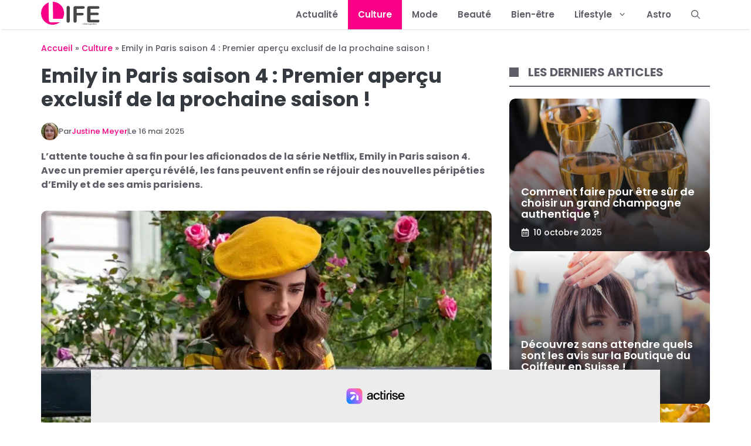

--- FILE ---
content_type: text/html; charset=UTF-8
request_url: https://www.lifemagazine.ch/culture/emily-in-paris-saison-4-premier-apercu-exclusif-de-la-prochaine-saison-11548/
body_size: 33751
content:
<!DOCTYPE html>
<html lang="fr-FR" prefix="og: https://ogp.me/ns#">
<head><meta charset="UTF-8"><script>if(navigator.userAgent.match(/MSIE|Internet Explorer/i)||navigator.userAgent.match(/Trident\/7\..*?rv:11/i)){var href=document.location.href;if(!href.match(/[?&]nowprocket/)){if(href.indexOf("?")==-1){if(href.indexOf("#")==-1){document.location.href=href+"?nowprocket=1"}else{document.location.href=href.replace("#","?nowprocket=1#")}}else{if(href.indexOf("#")==-1){document.location.href=href+"&nowprocket=1"}else{document.location.href=href.replace("#","&nowprocket=1#")}}}}</script><script>(()=>{class RocketLazyLoadScripts{constructor(){this.v="2.0.4",this.userEvents=["keydown","keyup","mousedown","mouseup","mousemove","mouseover","mouseout","touchmove","touchstart","touchend","touchcancel","wheel","click","dblclick","input"],this.attributeEvents=["onblur","onclick","oncontextmenu","ondblclick","onfocus","onmousedown","onmouseenter","onmouseleave","onmousemove","onmouseout","onmouseover","onmouseup","onmousewheel","onscroll","onsubmit"]}async t(){this.i(),this.o(),/iP(ad|hone)/.test(navigator.userAgent)&&this.h(),this.u(),this.l(this),this.m(),this.k(this),this.p(this),this._(),await Promise.all([this.R(),this.L()]),this.lastBreath=Date.now(),this.S(this),this.P(),this.D(),this.O(),this.M(),await this.C(this.delayedScripts.normal),await this.C(this.delayedScripts.defer),await this.C(this.delayedScripts.async),await this.T(),await this.F(),await this.j(),await this.A(),window.dispatchEvent(new Event("rocket-allScriptsLoaded")),this.everythingLoaded=!0,this.lastTouchEnd&&await new Promise(t=>setTimeout(t,500-Date.now()+this.lastTouchEnd)),this.I(),this.H(),this.U(),this.W()}i(){this.CSPIssue=sessionStorage.getItem("rocketCSPIssue"),document.addEventListener("securitypolicyviolation",t=>{this.CSPIssue||"script-src-elem"!==t.violatedDirective||"data"!==t.blockedURI||(this.CSPIssue=!0,sessionStorage.setItem("rocketCSPIssue",!0))},{isRocket:!0})}o(){window.addEventListener("pageshow",t=>{this.persisted=t.persisted,this.realWindowLoadedFired=!0},{isRocket:!0}),window.addEventListener("pagehide",()=>{this.onFirstUserAction=null},{isRocket:!0})}h(){let t;function e(e){t=e}window.addEventListener("touchstart",e,{isRocket:!0}),window.addEventListener("touchend",function i(o){o.changedTouches[0]&&t.changedTouches[0]&&Math.abs(o.changedTouches[0].pageX-t.changedTouches[0].pageX)<10&&Math.abs(o.changedTouches[0].pageY-t.changedTouches[0].pageY)<10&&o.timeStamp-t.timeStamp<200&&(window.removeEventListener("touchstart",e,{isRocket:!0}),window.removeEventListener("touchend",i,{isRocket:!0}),"INPUT"===o.target.tagName&&"text"===o.target.type||(o.target.dispatchEvent(new TouchEvent("touchend",{target:o.target,bubbles:!0})),o.target.dispatchEvent(new MouseEvent("mouseover",{target:o.target,bubbles:!0})),o.target.dispatchEvent(new PointerEvent("click",{target:o.target,bubbles:!0,cancelable:!0,detail:1,clientX:o.changedTouches[0].clientX,clientY:o.changedTouches[0].clientY})),event.preventDefault()))},{isRocket:!0})}q(t){this.userActionTriggered||("mousemove"!==t.type||this.firstMousemoveIgnored?"keyup"===t.type||"mouseover"===t.type||"mouseout"===t.type||(this.userActionTriggered=!0,this.onFirstUserAction&&this.onFirstUserAction()):this.firstMousemoveIgnored=!0),"click"===t.type&&t.preventDefault(),t.stopPropagation(),t.stopImmediatePropagation(),"touchstart"===this.lastEvent&&"touchend"===t.type&&(this.lastTouchEnd=Date.now()),"click"===t.type&&(this.lastTouchEnd=0),this.lastEvent=t.type,t.composedPath&&t.composedPath()[0].getRootNode()instanceof ShadowRoot&&(t.rocketTarget=t.composedPath()[0]),this.savedUserEvents.push(t)}u(){this.savedUserEvents=[],this.userEventHandler=this.q.bind(this),this.userEvents.forEach(t=>window.addEventListener(t,this.userEventHandler,{passive:!1,isRocket:!0})),document.addEventListener("visibilitychange",this.userEventHandler,{isRocket:!0})}U(){this.userEvents.forEach(t=>window.removeEventListener(t,this.userEventHandler,{passive:!1,isRocket:!0})),document.removeEventListener("visibilitychange",this.userEventHandler,{isRocket:!0}),this.savedUserEvents.forEach(t=>{(t.rocketTarget||t.target).dispatchEvent(new window[t.constructor.name](t.type,t))})}m(){const t="return false",e=Array.from(this.attributeEvents,t=>"data-rocket-"+t),i="["+this.attributeEvents.join("],[")+"]",o="[data-rocket-"+this.attributeEvents.join("],[data-rocket-")+"]",s=(e,i,o)=>{o&&o!==t&&(e.setAttribute("data-rocket-"+i,o),e["rocket"+i]=new Function("event",o),e.setAttribute(i,t))};new MutationObserver(t=>{for(const n of t)"attributes"===n.type&&(n.attributeName.startsWith("data-rocket-")||this.everythingLoaded?n.attributeName.startsWith("data-rocket-")&&this.everythingLoaded&&this.N(n.target,n.attributeName.substring(12)):s(n.target,n.attributeName,n.target.getAttribute(n.attributeName))),"childList"===n.type&&n.addedNodes.forEach(t=>{if(t.nodeType===Node.ELEMENT_NODE)if(this.everythingLoaded)for(const i of[t,...t.querySelectorAll(o)])for(const t of i.getAttributeNames())e.includes(t)&&this.N(i,t.substring(12));else for(const e of[t,...t.querySelectorAll(i)])for(const t of e.getAttributeNames())this.attributeEvents.includes(t)&&s(e,t,e.getAttribute(t))})}).observe(document,{subtree:!0,childList:!0,attributeFilter:[...this.attributeEvents,...e]})}I(){this.attributeEvents.forEach(t=>{document.querySelectorAll("[data-rocket-"+t+"]").forEach(e=>{this.N(e,t)})})}N(t,e){const i=t.getAttribute("data-rocket-"+e);i&&(t.setAttribute(e,i),t.removeAttribute("data-rocket-"+e))}k(t){Object.defineProperty(HTMLElement.prototype,"onclick",{get(){return this.rocketonclick||null},set(e){this.rocketonclick=e,this.setAttribute(t.everythingLoaded?"onclick":"data-rocket-onclick","this.rocketonclick(event)")}})}S(t){function e(e,i){let o=e[i];e[i]=null,Object.defineProperty(e,i,{get:()=>o,set(s){t.everythingLoaded?o=s:e["rocket"+i]=o=s}})}e(document,"onreadystatechange"),e(window,"onload"),e(window,"onpageshow");try{Object.defineProperty(document,"readyState",{get:()=>t.rocketReadyState,set(e){t.rocketReadyState=e},configurable:!0}),document.readyState="loading"}catch(t){console.log("WPRocket DJE readyState conflict, bypassing")}}l(t){this.originalAddEventListener=EventTarget.prototype.addEventListener,this.originalRemoveEventListener=EventTarget.prototype.removeEventListener,this.savedEventListeners=[],EventTarget.prototype.addEventListener=function(e,i,o){o&&o.isRocket||!t.B(e,this)&&!t.userEvents.includes(e)||t.B(e,this)&&!t.userActionTriggered||e.startsWith("rocket-")||t.everythingLoaded?t.originalAddEventListener.call(this,e,i,o):(t.savedEventListeners.push({target:this,remove:!1,type:e,func:i,options:o}),"mouseenter"!==e&&"mouseleave"!==e||t.originalAddEventListener.call(this,e,t.savedUserEvents.push,o))},EventTarget.prototype.removeEventListener=function(e,i,o){o&&o.isRocket||!t.B(e,this)&&!t.userEvents.includes(e)||t.B(e,this)&&!t.userActionTriggered||e.startsWith("rocket-")||t.everythingLoaded?t.originalRemoveEventListener.call(this,e,i,o):t.savedEventListeners.push({target:this,remove:!0,type:e,func:i,options:o})}}J(t,e){this.savedEventListeners=this.savedEventListeners.filter(i=>{let o=i.type,s=i.target||window;return e!==o||t!==s||(this.B(o,s)&&(i.type="rocket-"+o),this.$(i),!1)})}H(){EventTarget.prototype.addEventListener=this.originalAddEventListener,EventTarget.prototype.removeEventListener=this.originalRemoveEventListener,this.savedEventListeners.forEach(t=>this.$(t))}$(t){t.remove?this.originalRemoveEventListener.call(t.target,t.type,t.func,t.options):this.originalAddEventListener.call(t.target,t.type,t.func,t.options)}p(t){let e;function i(e){return t.everythingLoaded?e:e.split(" ").map(t=>"load"===t||t.startsWith("load.")?"rocket-jquery-load":t).join(" ")}function o(o){function s(e){const s=o.fn[e];o.fn[e]=o.fn.init.prototype[e]=function(){return this[0]===window&&t.userActionTriggered&&("string"==typeof arguments[0]||arguments[0]instanceof String?arguments[0]=i(arguments[0]):"object"==typeof arguments[0]&&Object.keys(arguments[0]).forEach(t=>{const e=arguments[0][t];delete arguments[0][t],arguments[0][i(t)]=e})),s.apply(this,arguments),this}}if(o&&o.fn&&!t.allJQueries.includes(o)){const e={DOMContentLoaded:[],"rocket-DOMContentLoaded":[]};for(const t in e)document.addEventListener(t,()=>{e[t].forEach(t=>t())},{isRocket:!0});o.fn.ready=o.fn.init.prototype.ready=function(i){function s(){parseInt(o.fn.jquery)>2?setTimeout(()=>i.bind(document)(o)):i.bind(document)(o)}return"function"==typeof i&&(t.realDomReadyFired?!t.userActionTriggered||t.fauxDomReadyFired?s():e["rocket-DOMContentLoaded"].push(s):e.DOMContentLoaded.push(s)),o([])},s("on"),s("one"),s("off"),t.allJQueries.push(o)}e=o}t.allJQueries=[],o(window.jQuery),Object.defineProperty(window,"jQuery",{get:()=>e,set(t){o(t)}})}P(){const t=new Map;document.write=document.writeln=function(e){const i=document.currentScript,o=document.createRange(),s=i.parentElement;let n=t.get(i);void 0===n&&(n=i.nextSibling,t.set(i,n));const c=document.createDocumentFragment();o.setStart(c,0),c.appendChild(o.createContextualFragment(e)),s.insertBefore(c,n)}}async R(){return new Promise(t=>{this.userActionTriggered?t():this.onFirstUserAction=t})}async L(){return new Promise(t=>{document.addEventListener("DOMContentLoaded",()=>{this.realDomReadyFired=!0,t()},{isRocket:!0})})}async j(){return this.realWindowLoadedFired?Promise.resolve():new Promise(t=>{window.addEventListener("load",t,{isRocket:!0})})}M(){this.pendingScripts=[];this.scriptsMutationObserver=new MutationObserver(t=>{for(const e of t)e.addedNodes.forEach(t=>{"SCRIPT"!==t.tagName||t.noModule||t.isWPRocket||this.pendingScripts.push({script:t,promise:new Promise(e=>{const i=()=>{const i=this.pendingScripts.findIndex(e=>e.script===t);i>=0&&this.pendingScripts.splice(i,1),e()};t.addEventListener("load",i,{isRocket:!0}),t.addEventListener("error",i,{isRocket:!0}),setTimeout(i,1e3)})})})}),this.scriptsMutationObserver.observe(document,{childList:!0,subtree:!0})}async F(){await this.X(),this.pendingScripts.length?(await this.pendingScripts[0].promise,await this.F()):this.scriptsMutationObserver.disconnect()}D(){this.delayedScripts={normal:[],async:[],defer:[]},document.querySelectorAll("script[type$=rocketlazyloadscript]").forEach(t=>{t.hasAttribute("data-rocket-src")?t.hasAttribute("async")&&!1!==t.async?this.delayedScripts.async.push(t):t.hasAttribute("defer")&&!1!==t.defer||"module"===t.getAttribute("data-rocket-type")?this.delayedScripts.defer.push(t):this.delayedScripts.normal.push(t):this.delayedScripts.normal.push(t)})}async _(){await this.L();let t=[];document.querySelectorAll("script[type$=rocketlazyloadscript][data-rocket-src]").forEach(e=>{let i=e.getAttribute("data-rocket-src");if(i&&!i.startsWith("data:")){i.startsWith("//")&&(i=location.protocol+i);try{const o=new URL(i).origin;o!==location.origin&&t.push({src:o,crossOrigin:e.crossOrigin||"module"===e.getAttribute("data-rocket-type")})}catch(t){}}}),t=[...new Map(t.map(t=>[JSON.stringify(t),t])).values()],this.Y(t,"preconnect")}async G(t){if(await this.K(),!0!==t.noModule||!("noModule"in HTMLScriptElement.prototype))return new Promise(e=>{let i;function o(){(i||t).setAttribute("data-rocket-status","executed"),e()}try{if(navigator.userAgent.includes("Firefox/")||""===navigator.vendor||this.CSPIssue)i=document.createElement("script"),[...t.attributes].forEach(t=>{let e=t.nodeName;"type"!==e&&("data-rocket-type"===e&&(e="type"),"data-rocket-src"===e&&(e="src"),i.setAttribute(e,t.nodeValue))}),t.text&&(i.text=t.text),t.nonce&&(i.nonce=t.nonce),i.hasAttribute("src")?(i.addEventListener("load",o,{isRocket:!0}),i.addEventListener("error",()=>{i.setAttribute("data-rocket-status","failed-network"),e()},{isRocket:!0}),setTimeout(()=>{i.isConnected||e()},1)):(i.text=t.text,o()),i.isWPRocket=!0,t.parentNode.replaceChild(i,t);else{const i=t.getAttribute("data-rocket-type"),s=t.getAttribute("data-rocket-src");i?(t.type=i,t.removeAttribute("data-rocket-type")):t.removeAttribute("type"),t.addEventListener("load",o,{isRocket:!0}),t.addEventListener("error",i=>{this.CSPIssue&&i.target.src.startsWith("data:")?(console.log("WPRocket: CSP fallback activated"),t.removeAttribute("src"),this.G(t).then(e)):(t.setAttribute("data-rocket-status","failed-network"),e())},{isRocket:!0}),s?(t.fetchPriority="high",t.removeAttribute("data-rocket-src"),t.src=s):t.src="data:text/javascript;base64,"+window.btoa(unescape(encodeURIComponent(t.text)))}}catch(i){t.setAttribute("data-rocket-status","failed-transform"),e()}});t.setAttribute("data-rocket-status","skipped")}async C(t){const e=t.shift();return e?(e.isConnected&&await this.G(e),this.C(t)):Promise.resolve()}O(){this.Y([...this.delayedScripts.normal,...this.delayedScripts.defer,...this.delayedScripts.async],"preload")}Y(t,e){this.trash=this.trash||[];let i=!0;var o=document.createDocumentFragment();t.forEach(t=>{const s=t.getAttribute&&t.getAttribute("data-rocket-src")||t.src;if(s&&!s.startsWith("data:")){const n=document.createElement("link");n.href=s,n.rel=e,"preconnect"!==e&&(n.as="script",n.fetchPriority=i?"high":"low"),t.getAttribute&&"module"===t.getAttribute("data-rocket-type")&&(n.crossOrigin=!0),t.crossOrigin&&(n.crossOrigin=t.crossOrigin),t.integrity&&(n.integrity=t.integrity),t.nonce&&(n.nonce=t.nonce),o.appendChild(n),this.trash.push(n),i=!1}}),document.head.appendChild(o)}W(){this.trash.forEach(t=>t.remove())}async T(){try{document.readyState="interactive"}catch(t){}this.fauxDomReadyFired=!0;try{await this.K(),this.J(document,"readystatechange"),document.dispatchEvent(new Event("rocket-readystatechange")),await this.K(),document.rocketonreadystatechange&&document.rocketonreadystatechange(),await this.K(),this.J(document,"DOMContentLoaded"),document.dispatchEvent(new Event("rocket-DOMContentLoaded")),await this.K(),this.J(window,"DOMContentLoaded"),window.dispatchEvent(new Event("rocket-DOMContentLoaded"))}catch(t){console.error(t)}}async A(){try{document.readyState="complete"}catch(t){}try{await this.K(),this.J(document,"readystatechange"),document.dispatchEvent(new Event("rocket-readystatechange")),await this.K(),document.rocketonreadystatechange&&document.rocketonreadystatechange(),await this.K(),this.J(window,"load"),window.dispatchEvent(new Event("rocket-load")),await this.K(),window.rocketonload&&window.rocketonload(),await this.K(),this.allJQueries.forEach(t=>t(window).trigger("rocket-jquery-load")),await this.K(),this.J(window,"pageshow");const t=new Event("rocket-pageshow");t.persisted=this.persisted,window.dispatchEvent(t),await this.K(),window.rocketonpageshow&&window.rocketonpageshow({persisted:this.persisted})}catch(t){console.error(t)}}async K(){Date.now()-this.lastBreath>45&&(await this.X(),this.lastBreath=Date.now())}async X(){return document.hidden?new Promise(t=>setTimeout(t)):new Promise(t=>requestAnimationFrame(t))}B(t,e){return e===document&&"readystatechange"===t||(e===document&&"DOMContentLoaded"===t||(e===window&&"DOMContentLoaded"===t||(e===window&&"load"===t||e===window&&"pageshow"===t)))}static run(){(new RocketLazyLoadScripts).t()}}RocketLazyLoadScripts.run()})();</script>

	
	<meta name="viewport" content="width=device-width, initial-scale=1">
<!-- Optimisation des moteurs de recherche par Rank Math PRO - https://rankmath.com/ -->
<title>Emily in Paris saison 4 : Premier aperçu exclusif de la prochaine saison !</title>
<meta name="description" content="Découvrez en exclusivité les premières images de la tant attendue saison 4 d&#039;Emily in Paris. Ne manquez pas cette suite captivante !"/>
<meta name="robots" content="follow, index, max-snippet:-1, max-video-preview:-1, max-image-preview:large"/>
<link rel="canonical" href="https://www.lifemagazine.ch/culture/emily-in-paris-saison-4-premier-apercu-exclusif-de-la-prochaine-saison-11548/" />
<meta property="og:locale" content="fr_FR" />
<meta property="og:type" content="article" />
<meta property="og:title" content="Emily in Paris saison 4 : Premier aperçu exclusif de la prochaine saison !" />
<meta property="og:description" content="Découvrez en exclusivité les premières images de la tant attendue saison 4 d&#039;Emily in Paris. Ne manquez pas cette suite captivante !" />
<meta property="og:url" content="https://www.lifemagazine.ch/culture/emily-in-paris-saison-4-premier-apercu-exclusif-de-la-prochaine-saison-11548/" />
<meta property="og:site_name" content="Lifemagazine.ch" />
<meta property="article:tag" content="Emily in Paris" />
<meta property="article:tag" content="Emily in Paris saison 4" />
<meta property="article:section" content="Culture" />
<meta property="og:image" content="https://www.lifemagazine.ch/wp-content/uploads/2024/06/Emily-in-Paris-saison-4-sur-Netflix.jpg" />
<meta property="og:image:secure_url" content="https://www.lifemagazine.ch/wp-content/uploads/2024/06/Emily-in-Paris-saison-4-sur-Netflix.jpg" />
<meta property="og:image:width" content="1200" />
<meta property="og:image:height" content="675" />
<meta property="og:image:alt" content="Emily in Paris saison 4" />
<meta property="og:image:type" content="image/jpeg" />
<meta property="article:published_time" content="2025-05-16T15:02:21+02:00" />
<meta name="twitter:card" content="summary_large_image" />
<meta name="twitter:title" content="Emily in Paris saison 4 : Premier aperçu exclusif de la prochaine saison !" />
<meta name="twitter:description" content="Découvrez en exclusivité les premières images de la tant attendue saison 4 d&#039;Emily in Paris. Ne manquez pas cette suite captivante !" />
<meta name="twitter:image" content="https://www.lifemagazine.ch/wp-content/uploads/2024/06/Emily-in-Paris-saison-4-sur-Netflix.jpg" />
<meta name="twitter:label1" content="Écrit par" />
<meta name="twitter:data1" content="Justine Meyer" />
<meta name="twitter:label2" content="Temps de lecture" />
<meta name="twitter:data2" content="2 minutes" />
<script type="application/ld+json" class="rank-math-schema-pro">{"@context":"https://schema.org","@graph":[{"@type":["Person","Organization"],"@id":"https://www.lifemagazine.ch/#person","name":"Lifemagazine.ch","logo":{"@type":"ImageObject","@id":"https://www.lifemagazine.ch/#logo","url":"https://www.lifemagazine.ch/wp-content/uploads/2023/10/cropped-lifemagazine.png","contentUrl":"https://www.lifemagazine.ch/wp-content/uploads/2023/10/cropped-lifemagazine.png","caption":"Lifemagazine.ch","inLanguage":"fr-FR","width":"622","height":"249"},"image":{"@type":"ImageObject","@id":"https://www.lifemagazine.ch/#logo","url":"https://www.lifemagazine.ch/wp-content/uploads/2023/10/cropped-lifemagazine.png","contentUrl":"https://www.lifemagazine.ch/wp-content/uploads/2023/10/cropped-lifemagazine.png","caption":"Lifemagazine.ch","inLanguage":"fr-FR","width":"622","height":"249"}},{"@type":"WebSite","@id":"https://www.lifemagazine.ch/#website","url":"https://www.lifemagazine.ch","name":"Lifemagazine.ch","alternateName":"Life","publisher":{"@id":"https://www.lifemagazine.ch/#person"},"inLanguage":"fr-FR"},{"@type":"ImageObject","@id":"https://www.lifemagazine.ch/wp-content/uploads/2024/06/Emily-in-Paris-saison-4-sur-Netflix.jpg","url":"https://www.lifemagazine.ch/wp-content/uploads/2024/06/Emily-in-Paris-saison-4-sur-Netflix.jpg","width":"1200","height":"675","caption":"Emily in Paris saison 4","inLanguage":"fr-FR"},{"@type":"BreadcrumbList","@id":"https://www.lifemagazine.ch/culture/emily-in-paris-saison-4-premier-apercu-exclusif-de-la-prochaine-saison-11548/#breadcrumb","itemListElement":[{"@type":"ListItem","position":"1","item":{"@id":"https://www.lifemagazine.ch","name":"Accueil"}},{"@type":"ListItem","position":"2","item":{"@id":"https://www.lifemagazine.ch/./culture/","name":"Culture"}},{"@type":"ListItem","position":"3","item":{"@id":"https://www.lifemagazine.ch/culture/emily-in-paris-saison-4-premier-apercu-exclusif-de-la-prochaine-saison-11548/","name":"Emily in Paris saison 4 : Premier aper\u00e7u exclusif de la prochaine saison !"}}]},{"@type":"WebPage","@id":"https://www.lifemagazine.ch/culture/emily-in-paris-saison-4-premier-apercu-exclusif-de-la-prochaine-saison-11548/#webpage","url":"https://www.lifemagazine.ch/culture/emily-in-paris-saison-4-premier-apercu-exclusif-de-la-prochaine-saison-11548/","name":"Emily in Paris saison 4 : Premier aper\u00e7u exclusif de la prochaine saison !","datePublished":"2025-05-16T15:02:21+02:00","dateModified":"2025-05-16T15:02:21+02:00","isPartOf":{"@id":"https://www.lifemagazine.ch/#website"},"primaryImageOfPage":{"@id":"https://www.lifemagazine.ch/wp-content/uploads/2024/06/Emily-in-Paris-saison-4-sur-Netflix.jpg"},"inLanguage":"fr-FR","breadcrumb":{"@id":"https://www.lifemagazine.ch/culture/emily-in-paris-saison-4-premier-apercu-exclusif-de-la-prochaine-saison-11548/#breadcrumb"}},{"@type":"Person","@id":"https://www.lifemagazine.ch/author/justine/","name":"Justine Meyer","url":"https://www.lifemagazine.ch/author/justine/","image":{"@type":"ImageObject","@id":"https://www.lifemagazine.ch/wp-content/uploads/2023/10/Justine-96x96.jpg","url":"https://www.lifemagazine.ch/wp-content/uploads/2023/10/Justine-96x96.jpg","caption":"Justine Meyer","inLanguage":"fr-FR"}},{"@type":"NewsArticle","headline":"Emily in Paris saison 4 : Premier aper\u00e7u exclusif de la prochaine saison !","keywords":"Emily in Paris","datePublished":"2025-05-16T15:02:21+02:00","dateModified":"2025-05-16T15:02:21+02:00","articleSection":"Culture","author":{"@id":"https://www.lifemagazine.ch/author/justine/","name":"Justine Meyer"},"publisher":{"@id":"https://www.lifemagazine.ch/#person"},"description":"D\u00e9couvrez en exclusivit\u00e9 les premi\u00e8res images de la tant attendue saison 4 d&#039;Emily in Paris. Ne manquez pas cette suite captivante !","copyrightYear":"2024","copyrightHolder":{"@id":"https://www.lifemagazine.ch/#person"},"name":"Emily in Paris saison 4 : Premier aper\u00e7u exclusif de la prochaine saison !","@id":"https://www.lifemagazine.ch/culture/emily-in-paris-saison-4-premier-apercu-exclusif-de-la-prochaine-saison-11548/#richSnippet","isPartOf":{"@id":"https://www.lifemagazine.ch/culture/emily-in-paris-saison-4-premier-apercu-exclusif-de-la-prochaine-saison-11548/#webpage"},"image":{"@id":"https://www.lifemagazine.ch/wp-content/uploads/2024/06/Emily-in-Paris-saison-4-sur-Netflix.jpg"},"inLanguage":"fr-FR","mainEntityOfPage":{"@id":"https://www.lifemagazine.ch/culture/emily-in-paris-saison-4-premier-apercu-exclusif-de-la-prochaine-saison-11548/#webpage"}}]}</script>
<!-- /Extension Rank Math WordPress SEO -->

<link rel='dns-prefetch' href='//static.fastcmp.com' />
<link rel='dns-prefetch' href='//www.flashb.id' />

<link rel="alternate" type="application/rss+xml" title="Lifemagazine.ch &raquo; Flux" href="https://www.lifemagazine.ch/feed/" />
<link rel="alternate" type="application/rss+xml" title="Culture &raquo; Flux" href="https://www.lifemagazine.ch/./culture/feed/">
<link rel="alternate" type="application/rss+xml" title="Emily in Paris &raquo; Flux" href="https://www.lifemagazine.ch/dossier/emily-in-paris/feed/">
<link rel="alternate" type="application/rss+xml" title="Emily in Paris saison 4 &raquo; Flux" href="https://www.lifemagazine.ch/dossier/emily-in-paris-saison-4/feed/">
<link rel="alternate" title="oEmbed (JSON)" type="application/json+oembed" href="https://www.lifemagazine.ch/wp-json/oembed/1.0/embed?url=https%3A%2F%2Fwww.lifemagazine.ch%2Fculture%2Femily-in-paris-saison-4-premier-apercu-exclusif-de-la-prochaine-saison-11548%2F" />
<link rel="alternate" title="oEmbed (XML)" type="text/xml+oembed" href="https://www.lifemagazine.ch/wp-json/oembed/1.0/embed?url=https%3A%2F%2Fwww.lifemagazine.ch%2Fculture%2Femily-in-paris-saison-4-premier-apercu-exclusif-de-la-prochaine-saison-11548%2F&#038;format=xml" />
<link rel="preconnect" href="https://sync.sparteo.com" crossorigin>
<link rel="dns-prefetch" href="https://www.flashb.id">
<link rel="dns-prefetch" href="https://web.webpushs.com">
<link rel="dns-prefetch" href="https://www.googletagmanager.com"><style id='wp-img-auto-sizes-contain-inline-css'>
img:is([sizes=auto i],[sizes^="auto," i]){contain-intrinsic-size:3000px 1500px}
/*# sourceURL=wp-img-auto-sizes-contain-inline-css */
</style>
<style id='fast-cmp-custom-styles-inline-css'>
#fast-cmp-container button.fast-cmp-button-primary{background-color:#0071f2!important;color:#FFFFFF!important;}#fast-cmp-container #fast-cmp-home button.fast-cmp-button-secondary{box-shadow: inset 0 0 0 1px #0071f2!important;}#fast-cmp-container #fast-cmp-home button.fast-cmp-navigation-button{box-shadow: inset 0 0 0 1px #0071f2!important;}#fast-cmp-container #fast-cmp-home button.fast-cmp-button-secondary{color:#0071f2!important;}#fast-cmp-container #fast-cmp-home button.fast-cmp-button-secondary:hover{box-shadow: inset 0 0 0 1px #0071f2!important;color:#0071f2!important;}#fast-cmp-container #fast-cmp-home button.fast-cmp-navigation-button, #fast-cmp-container .fast-cmp-layout-header .fast-cmp-navigation-button{background-color:transparent!important;color:#0071f2!important;}#fast-cmp-container #fast-cmp-home button.fast-cmp-navigation-button:hover, #fast-cmp-container .fast-cmp-layout-header .fast-cmp-navigation-button:hover{box-shadow: inset 0 0 0 1px #0071f2!important;color:#0071f2!important;}#fast-cmp-container #fast-cmp-consents .fast-cmp-layout-nav button.fast-cmp-navigation-button {color: #0071f2!important;box-shadow: inset 0 0 0 1px #0071f2!important;}#fast-cmp-form .fast-cmp-spinner {border-left-color: #FFFFFF!important;}#fast-cmp-container button.fast-cmp-button-primary:focus {border-color: #0071f2!important;box-shadow: inset 0 0 0 2px #0071f2, inset 0 0 0 4px #fff!important;outline: solid transparent !important;}
/*# sourceURL=fast-cmp-custom-styles-inline-css */
</style>
<style id='actirise-presized-inline-css'>
div[data-actirise-slot="top-content"]{ display: none;  margin: 10px auto;}@media screen and (max-width: 480px){div[data-actirise-slot="top-content"].device-mobile{display: flex !important;width: 100%;min-height: 380px; }} @media screen and (min-width: 481px) and (max-width: 769px){div[data-actirise-slot="top-content"].device-tablet{display: flex !important;width: 100%;min-height: 380px; }}div[data-actirise-slot="bottom-content"]{ display: none;  margin: 10px auto;}@media screen and (max-width: 480px){div[data-actirise-slot="bottom-content"].device-mobile{display: flex !important;width: 100%;min-height: 380px; }} @media screen and (min-width: 481px) and (max-width: 769px){div[data-actirise-slot="bottom-content"].device-tablet{display: flex !important;width: 100%;min-height: 380px; }}
/*# sourceURL=actirise-presized-inline-css */
</style>
<link data-minify="1" rel='stylesheet' id='font-poppins-css' href='https://www.lifemagazine.ch/wp-content/cache/min/1/wp-content/plugins/generateperf/fonts-css/poppins.css?ver=1757408361' media='all' />
<link rel='stylesheet' id='wp-block-library-css' href='https://www.lifemagazine.ch/wp-includes/css/dist/block-library/common.min.css?ver=6.9' media='all' />
<link rel='stylesheet' id='wp-block-heading-css' href='https://www.lifemagazine.ch/wp-includes/blocks/heading/style.min.css?ver=6.9' media='all' />
<link rel='stylesheet' id='wp-block-image-css' href='https://www.lifemagazine.ch/wp-includes/blocks/image/style.min.css?ver=6.9' media='all' />
<link rel='stylesheet' id='wp-block-paragraph-css' href='https://www.lifemagazine.ch/wp-includes/blocks/paragraph/style.min.css?ver=6.9' media='all' />
<style id='global-styles-inline-css'>
:root{--wp--preset--aspect-ratio--square: 1;--wp--preset--aspect-ratio--4-3: 4/3;--wp--preset--aspect-ratio--3-4: 3/4;--wp--preset--aspect-ratio--3-2: 3/2;--wp--preset--aspect-ratio--2-3: 2/3;--wp--preset--aspect-ratio--16-9: 16/9;--wp--preset--aspect-ratio--9-16: 9/16;--wp--preset--color--black: #000000;--wp--preset--color--cyan-bluish-gray: #abb8c3;--wp--preset--color--white: #ffffff;--wp--preset--color--pale-pink: #f78da7;--wp--preset--color--vivid-red: #cf2e2e;--wp--preset--color--luminous-vivid-orange: #ff6900;--wp--preset--color--luminous-vivid-amber: #fcb900;--wp--preset--color--light-green-cyan: #7bdcb5;--wp--preset--color--vivid-green-cyan: #00d084;--wp--preset--color--pale-cyan-blue: #8ed1fc;--wp--preset--color--vivid-cyan-blue: #0693e3;--wp--preset--color--vivid-purple: #9b51e0;--wp--preset--color--contrast: var(--contrast);--wp--preset--color--contrast-2: var(--contrast-2);--wp--preset--color--contrast-3: var(--contrast-3);--wp--preset--color--contrast-4: var(--contrast-4);--wp--preset--color--contrast-5: var(--contrast-5);--wp--preset--color--base: var(--base);--wp--preset--color--base-2: var(--base-2);--wp--preset--color--astro: var(--astro);--wp--preset--gradient--vivid-cyan-blue-to-vivid-purple: linear-gradient(135deg,rgb(6,147,227) 0%,rgb(155,81,224) 100%);--wp--preset--gradient--light-green-cyan-to-vivid-green-cyan: linear-gradient(135deg,rgb(122,220,180) 0%,rgb(0,208,130) 100%);--wp--preset--gradient--luminous-vivid-amber-to-luminous-vivid-orange: linear-gradient(135deg,rgb(252,185,0) 0%,rgb(255,105,0) 100%);--wp--preset--gradient--luminous-vivid-orange-to-vivid-red: linear-gradient(135deg,rgb(255,105,0) 0%,rgb(207,46,46) 100%);--wp--preset--gradient--very-light-gray-to-cyan-bluish-gray: linear-gradient(135deg,rgb(238,238,238) 0%,rgb(169,184,195) 100%);--wp--preset--gradient--cool-to-warm-spectrum: linear-gradient(135deg,rgb(74,234,220) 0%,rgb(151,120,209) 20%,rgb(207,42,186) 40%,rgb(238,44,130) 60%,rgb(251,105,98) 80%,rgb(254,248,76) 100%);--wp--preset--gradient--blush-light-purple: linear-gradient(135deg,rgb(255,206,236) 0%,rgb(152,150,240) 100%);--wp--preset--gradient--blush-bordeaux: linear-gradient(135deg,rgb(254,205,165) 0%,rgb(254,45,45) 50%,rgb(107,0,62) 100%);--wp--preset--gradient--luminous-dusk: linear-gradient(135deg,rgb(255,203,112) 0%,rgb(199,81,192) 50%,rgb(65,88,208) 100%);--wp--preset--gradient--pale-ocean: linear-gradient(135deg,rgb(255,245,203) 0%,rgb(182,227,212) 50%,rgb(51,167,181) 100%);--wp--preset--gradient--electric-grass: linear-gradient(135deg,rgb(202,248,128) 0%,rgb(113,206,126) 100%);--wp--preset--gradient--midnight: linear-gradient(135deg,rgb(2,3,129) 0%,rgb(40,116,252) 100%);--wp--preset--font-size--small: 13px;--wp--preset--font-size--medium: 20px;--wp--preset--font-size--large: 36px;--wp--preset--font-size--x-large: 42px;--wp--preset--spacing--20: 0.44rem;--wp--preset--spacing--30: 0.67rem;--wp--preset--spacing--40: 1rem;--wp--preset--spacing--50: 1.5rem;--wp--preset--spacing--60: 2.25rem;--wp--preset--spacing--70: 3.38rem;--wp--preset--spacing--80: 5.06rem;--wp--preset--shadow--natural: 6px 6px 9px rgba(0, 0, 0, 0.2);--wp--preset--shadow--deep: 12px 12px 50px rgba(0, 0, 0, 0.4);--wp--preset--shadow--sharp: 6px 6px 0px rgba(0, 0, 0, 0.2);--wp--preset--shadow--outlined: 6px 6px 0px -3px rgb(255, 255, 255), 6px 6px rgb(0, 0, 0);--wp--preset--shadow--crisp: 6px 6px 0px rgb(0, 0, 0);}:where(.is-layout-flex){gap: 0.5em;}:where(.is-layout-grid){gap: 0.5em;}body .is-layout-flex{display: flex;}.is-layout-flex{flex-wrap: wrap;align-items: center;}.is-layout-flex > :is(*, div){margin: 0;}body .is-layout-grid{display: grid;}.is-layout-grid > :is(*, div){margin: 0;}:where(.wp-block-columns.is-layout-flex){gap: 2em;}:where(.wp-block-columns.is-layout-grid){gap: 2em;}:where(.wp-block-post-template.is-layout-flex){gap: 1.25em;}:where(.wp-block-post-template.is-layout-grid){gap: 1.25em;}.has-black-color{color: var(--wp--preset--color--black) !important;}.has-cyan-bluish-gray-color{color: var(--wp--preset--color--cyan-bluish-gray) !important;}.has-white-color{color: var(--wp--preset--color--white) !important;}.has-pale-pink-color{color: var(--wp--preset--color--pale-pink) !important;}.has-vivid-red-color{color: var(--wp--preset--color--vivid-red) !important;}.has-luminous-vivid-orange-color{color: var(--wp--preset--color--luminous-vivid-orange) !important;}.has-luminous-vivid-amber-color{color: var(--wp--preset--color--luminous-vivid-amber) !important;}.has-light-green-cyan-color{color: var(--wp--preset--color--light-green-cyan) !important;}.has-vivid-green-cyan-color{color: var(--wp--preset--color--vivid-green-cyan) !important;}.has-pale-cyan-blue-color{color: var(--wp--preset--color--pale-cyan-blue) !important;}.has-vivid-cyan-blue-color{color: var(--wp--preset--color--vivid-cyan-blue) !important;}.has-vivid-purple-color{color: var(--wp--preset--color--vivid-purple) !important;}.has-black-background-color{background-color: var(--wp--preset--color--black) !important;}.has-cyan-bluish-gray-background-color{background-color: var(--wp--preset--color--cyan-bluish-gray) !important;}.has-white-background-color{background-color: var(--wp--preset--color--white) !important;}.has-pale-pink-background-color{background-color: var(--wp--preset--color--pale-pink) !important;}.has-vivid-red-background-color{background-color: var(--wp--preset--color--vivid-red) !important;}.has-luminous-vivid-orange-background-color{background-color: var(--wp--preset--color--luminous-vivid-orange) !important;}.has-luminous-vivid-amber-background-color{background-color: var(--wp--preset--color--luminous-vivid-amber) !important;}.has-light-green-cyan-background-color{background-color: var(--wp--preset--color--light-green-cyan) !important;}.has-vivid-green-cyan-background-color{background-color: var(--wp--preset--color--vivid-green-cyan) !important;}.has-pale-cyan-blue-background-color{background-color: var(--wp--preset--color--pale-cyan-blue) !important;}.has-vivid-cyan-blue-background-color{background-color: var(--wp--preset--color--vivid-cyan-blue) !important;}.has-vivid-purple-background-color{background-color: var(--wp--preset--color--vivid-purple) !important;}.has-black-border-color{border-color: var(--wp--preset--color--black) !important;}.has-cyan-bluish-gray-border-color{border-color: var(--wp--preset--color--cyan-bluish-gray) !important;}.has-white-border-color{border-color: var(--wp--preset--color--white) !important;}.has-pale-pink-border-color{border-color: var(--wp--preset--color--pale-pink) !important;}.has-vivid-red-border-color{border-color: var(--wp--preset--color--vivid-red) !important;}.has-luminous-vivid-orange-border-color{border-color: var(--wp--preset--color--luminous-vivid-orange) !important;}.has-luminous-vivid-amber-border-color{border-color: var(--wp--preset--color--luminous-vivid-amber) !important;}.has-light-green-cyan-border-color{border-color: var(--wp--preset--color--light-green-cyan) !important;}.has-vivid-green-cyan-border-color{border-color: var(--wp--preset--color--vivid-green-cyan) !important;}.has-pale-cyan-blue-border-color{border-color: var(--wp--preset--color--pale-cyan-blue) !important;}.has-vivid-cyan-blue-border-color{border-color: var(--wp--preset--color--vivid-cyan-blue) !important;}.has-vivid-purple-border-color{border-color: var(--wp--preset--color--vivid-purple) !important;}.has-vivid-cyan-blue-to-vivid-purple-gradient-background{background: var(--wp--preset--gradient--vivid-cyan-blue-to-vivid-purple) !important;}.has-light-green-cyan-to-vivid-green-cyan-gradient-background{background: var(--wp--preset--gradient--light-green-cyan-to-vivid-green-cyan) !important;}.has-luminous-vivid-amber-to-luminous-vivid-orange-gradient-background{background: var(--wp--preset--gradient--luminous-vivid-amber-to-luminous-vivid-orange) !important;}.has-luminous-vivid-orange-to-vivid-red-gradient-background{background: var(--wp--preset--gradient--luminous-vivid-orange-to-vivid-red) !important;}.has-very-light-gray-to-cyan-bluish-gray-gradient-background{background: var(--wp--preset--gradient--very-light-gray-to-cyan-bluish-gray) !important;}.has-cool-to-warm-spectrum-gradient-background{background: var(--wp--preset--gradient--cool-to-warm-spectrum) !important;}.has-blush-light-purple-gradient-background{background: var(--wp--preset--gradient--blush-light-purple) !important;}.has-blush-bordeaux-gradient-background{background: var(--wp--preset--gradient--blush-bordeaux) !important;}.has-luminous-dusk-gradient-background{background: var(--wp--preset--gradient--luminous-dusk) !important;}.has-pale-ocean-gradient-background{background: var(--wp--preset--gradient--pale-ocean) !important;}.has-electric-grass-gradient-background{background: var(--wp--preset--gradient--electric-grass) !important;}.has-midnight-gradient-background{background: var(--wp--preset--gradient--midnight) !important;}.has-small-font-size{font-size: var(--wp--preset--font-size--small) !important;}.has-medium-font-size{font-size: var(--wp--preset--font-size--medium) !important;}.has-large-font-size{font-size: var(--wp--preset--font-size--large) !important;}.has-x-large-font-size{font-size: var(--wp--preset--font-size--x-large) !important;}
/*# sourceURL=global-styles-inline-css */
</style>

<link rel='stylesheet' id='wp-block-latest-posts-css' href='https://www.lifemagazine.ch/wp-includes/blocks/latest-posts/style.min.css?ver=6.9' media='all' />
<link data-minify="1" rel='stylesheet' id='perfecty-push-css' href='https://www.lifemagazine.ch/wp-content/cache/min/1/wp-content/plugins/perfecty-push-notifications/public/css/perfecty-push-public.css?ver=1757408361' media='all' />
<link rel='stylesheet' id='generate-style-css' href='https://www.lifemagazine.ch/wp-content/themes/generatepress/assets/css/main.min.css?ver=3.6.0' media='all' />
<style id='generate-style-inline-css'>
:root{--border-radius:10px;}
.is-right-sidebar{width:30%;}.is-left-sidebar{width:30%;}.site-content .content-area{width:70%;}@media (max-width:768px){.main-navigation .menu-toggle,.sidebar-nav-mobile:not(#sticky-placeholder){display:block;}.main-navigation ul,.gen-sidebar-nav,.main-navigation:not(.slideout-navigation):not(.toggled) .main-nav > ul,.has-inline-mobile-toggle #site-navigation .inside-navigation > *:not(.navigation-search):not(.main-nav){display:none;}.nav-align-right .inside-navigation,.nav-align-center .inside-navigation{justify-content:space-between;}.has-inline-mobile-toggle .mobile-menu-control-wrapper{display:flex;flex-wrap:wrap;}.has-inline-mobile-toggle .inside-header{flex-direction:row;text-align:left;flex-wrap:wrap;}.has-inline-mobile-toggle .header-widget,.has-inline-mobile-toggle #site-navigation{flex-basis:100%;}.nav-float-left .has-inline-mobile-toggle #site-navigation{order:10;}}
.dynamic-author-image-rounded{border-radius:100%;}.dynamic-featured-image, .dynamic-author-image{vertical-align:middle;}.one-container.blog .dynamic-content-template:not(:last-child), .one-container.archive .dynamic-content-template:not(:last-child){padding-bottom:0px;}.dynamic-entry-excerpt > p:last-child{margin-bottom:0px;}
/*# sourceURL=generate-style-inline-css */
</style>
<link data-minify="1" rel='stylesheet' id='generateperf-reset-css' href='https://www.lifemagazine.ch/wp-content/cache/min/1/wp-content/plugins/generateperf/css/reset.css?ver=1757408361' media='all' />
<link data-minify="1" rel='stylesheet' id='generateperf-articles-cards-css' href='https://www.lifemagazine.ch/wp-content/cache/min/1/wp-content/plugins/generateperf/css/articles-reset-cover.css?ver=1757408361' media='all' />
<link data-minify="1" rel='stylesheet' id='generateperf-google-news-button-css' href='https://www.lifemagazine.ch/wp-content/cache/min/1/wp-content/plugins/generateperf/css/google-news-button.css?ver=1758373892' media='all' />
<link data-minify="1" rel='stylesheet' id='generateperf-source-css' href='https://www.lifemagazine.ch/wp-content/cache/min/1/wp-content/plugins/generateperf/css/sources.css?ver=1757408361' media='all' />
<link data-minify="1" rel='stylesheet' id='generateperf-social-share-css' href='https://www.lifemagazine.ch/wp-content/cache/min/1/wp-content/plugins/generateperf/css/social-share.css?ver=1757408361' media='all' />
<link data-minify="1" rel='stylesheet' id='generateperf-toc-css' href='https://www.lifemagazine.ch/wp-content/cache/min/1/wp-content/plugins/generateperf/css/toc.css?ver=1757408361' media='all' />
<link data-minify="1" rel='stylesheet' id='generateperf-authors-css' href='https://www.lifemagazine.ch/wp-content/cache/min/1/wp-content/plugins/generateperf/css/authors.css?ver=1757408361' media='all' />
<link rel='stylesheet' id='generatepress-dynamic-css' href='https://www.lifemagazine.ch/wp-content/uploads/generatepress/style.min.css?ver=1755762133' media='all' />
<link data-minify="1" rel='stylesheet' id='generate-child-css' href='https://www.lifemagazine.ch/wp-content/cache/min/1/wp-content/themes/generateperf/style.css?ver=1757408361' media='all' />
<style id='generateblocks-inline-css'>
.gb-container.gb-tabs__item:not(.gb-tabs__item-open){display:none;}.gb-container-525acc2f{font-family:Poppins, sans-serif;padding-top:0px;padding-bottom:40px;background-color:var(--base-2);}.gb-container-3ffc8e74{min-height:260px;display:flex;flex-direction:column;justify-content:flex-end;position:relative;overflow-x:hidden;overflow-y:hidden;border-radius:10px;}.gb-container-3ffc8e74:before{content:"";background-image:var(--background-image);background-repeat:no-repeat;background-position:center center;background-size:cover;z-index:0;position:absolute;top:0;right:0;bottom:0;left:0;transition:inherit;border-radius:10px;pointer-events:none;}.gb-container-3ffc8e74:after{content:"";background-image:linear-gradient(180deg, rgba(255, 255, 255, 0), var(--contrast));z-index:0;position:absolute;top:0;right:0;bottom:0;left:0;pointer-events:none;}.gb-grid-wrapper > .gb-grid-column-3ffc8e74{width:100%;}.gb-container-afdfdc8d{max-width:1200px;z-index:1;position:relative;padding:20px;}.gb-container-62883f43{display:flex;column-gap:15px;margin-top:40px;}.gb-grid-wrapper > .gb-grid-column-62883f43{width:100%;}.gb-container-30ba2440{min-height:70px;flex-basis:120px;}.gb-container-139b8df5{flex-grow:1;flex-basis:0px;}.gb-container-3c9826f4{width:100%;text-align:left;padding:0;background-color:rgba(255, 255, 255, 0.9);}.gb-container-a6b27bbc{display:flex;flex-direction:row;align-items:center;column-gap:10px;}.gb-container-58fb7d57{min-height:13px;flex-basis:1px;background-color:var(--contrast-4);}h2.gb-headline-1bd93e86{display:flex;align-items:center;justify-content:flex-start;font-size:20px;font-weight:700;text-transform:uppercase;text-align:left;padding:0 0 10px;border-bottom-width:2px;border-bottom-style:solid;color:var(--lifestyle);}h2.gb-headline-1bd93e86 .gb-icon{line-height:0;padding-right:0.8em;}h2.gb-headline-1bd93e86 .gb-icon svg{width:0.8em;height:0.8em;fill:currentColor;}h3.gb-headline-8deddee5{font-size:18px;font-weight:600;margin-bottom:10px;color:var(--base-2);}h3.gb-headline-8deddee5 a{color:var(--base-2);}h3.gb-headline-8deddee5 a:hover{color:var(--base);}p.gb-headline-77b5c97a{display:flex;align-items:center;font-size:14px;margin-bottom:0px;color:var(--base-2);}p.gb-headline-77b5c97a .gb-icon{line-height:0;padding-right:0.5em;}p.gb-headline-77b5c97a .gb-icon svg{width:1em;height:1em;fill:currentColor;}h4.gb-headline-498700b2{font-size:14px;font-weight:600;margin-bottom:10px;}p.gb-headline-9adfd4dd{display:flex;align-items:center;font-size:14px;margin-bottom:0px;}p.gb-headline-9adfd4dd .gb-icon{line-height:0;padding-right:0.5em;}p.gb-headline-9adfd4dd .gb-icon svg{width:1em;height:1em;fill:currentColor;}h1.gb-headline-eaaa5bad{font-size:34px;line-height:1.2em;text-align:left;color:#343a40;}p.gb-headline-65ea023a{display:flex;align-items:center;column-gap:0.5em;font-size:13px;margin-bottom:0px;}p.gb-headline-e4cdef4d{font-size:13px;margin-bottom:0px;}.gb-grid-wrapper-557aa889{display:flex;flex-wrap:wrap;row-gap:40px;}.gb-grid-wrapper-557aa889 > .gb-grid-column{box-sizing:border-box;}.gb-grid-wrapper-4589b93c{display:flex;flex-wrap:wrap;}.gb-grid-wrapper-4589b93c > .gb-grid-column{box-sizing:border-box;}.gb-image-beb025b3{border-radius:10px;object-fit:cover;vertical-align:middle;}@media (max-width: 767px) {.gb-container-525acc2f{padding-right:0px;padding-left:0px;}.gb-container-3ffc8e74{min-height:300px;}.gb-container-3c9826f4{width:100%;}.gb-grid-wrapper > .gb-grid-column-3c9826f4{width:100%;}.gb-container-a6b27bbc{flex-wrap:wrap;row-gap:10px;}h2.gb-headline-1bd93e86{font-size:17px;}h1.gb-headline-eaaa5bad{font-size:26px;}}:root{--gb-container-width:1200px;}.gb-container .wp-block-image img{vertical-align:middle;}.gb-grid-wrapper .wp-block-image{margin-bottom:0;}.gb-highlight{background:none;}.gb-shape{line-height:0;}.gb-container-link{position:absolute;top:0;right:0;bottom:0;left:0;z-index:99;}
/*# sourceURL=generateblocks-inline-css */
</style>
<link rel='stylesheet' id='generate-blog-images-css' href='https://www.lifemagazine.ch/wp-content/plugins/gp-premium/blog/functions/css/featured-images.min.css?ver=2.5.5' media='all' />
<style id='rocket-lazyload-inline-css'>
.rll-youtube-player{position:relative;padding-bottom:56.23%;height:0;overflow:hidden;max-width:100%;}.rll-youtube-player:focus-within{outline: 2px solid currentColor;outline-offset: 5px;}.rll-youtube-player iframe{position:absolute;top:0;left:0;width:100%;height:100%;z-index:100;background:0 0}.rll-youtube-player img{bottom:0;display:block;left:0;margin:auto;max-width:100%;width:100%;position:absolute;right:0;top:0;border:none;height:auto;-webkit-transition:.4s all;-moz-transition:.4s all;transition:.4s all}.rll-youtube-player img:hover{-webkit-filter:brightness(75%)}.rll-youtube-player .play{height:100%;width:100%;left:0;top:0;position:absolute;background:var(--wpr-bg-aafa2f90-4507-429c-ab34-933bdd436e09) no-repeat center;background-color: transparent !important;cursor:pointer;border:none;}.wp-embed-responsive .wp-has-aspect-ratio .rll-youtube-player{position:absolute;padding-bottom:0;width:100%;height:100%;top:0;bottom:0;left:0;right:0}
/*# sourceURL=rocket-lazyload-inline-css */
</style>
<script data-no-optimize="1" data-wpmeteor-nooptimize="true" data-cfasync="false" nowprocket="" charset="UTF-8">
window.FAST_CMP_OPTIONS = { 
					configType: 'actirise-wp',
					domainUid: '0b8974ea-d204-5f0b-8305-39239312a048',
					countryCode: 'CH',
					policyUrl: 'https://www.lifemagazine.ch/privacy-policy/',
					displaySynchronous: false,
					publisherName: 'Lifemagazine.ch',
					bootstrap: { 
						excludedIABVendors: [], 
						excludedGoogleVendors: [],
					},
					jurisdiction: 'tcfeuv2',
					googleConsentMode: {enabled: true,},
					publisherLogo: function (c) { return c.createElement('img', { src: 'https://www.lifemagazine.ch/wp-content/uploads/2024/05/lifemagazine_petit.jpg', height: '40' }) },
					
				};
(function(){var e={484:function(e){window.FAST_CMP_T0=Date.now();window.FAST_CMP_QUEUE={};window.FAST_CMP_QUEUE_ID=0;function t(){var e=Array.prototype.slice.call(arguments);if(!e.length)return Object.values(window.FAST_CMP_QUEUE);else if(e[0]==="ping"){if(typeof e[2]==="function")e[2]({cmpLoaded:false,cmpStatus:"stub",apiVersion:"2.0",cmpId:parseInt("388",10)})}else window.FAST_CMP_QUEUE[window.FAST_CMP_QUEUE_ID++]=e}e.exports={name:"light",handler:t}}};var t={};function a(r){var n=t[r];if(n!==void 0)return n.exports;var o=t[r]={exports:{}};e[r](o,o.exports,a);return o.exports}function r(e){"@babel/helpers - typeof";return r="function"==typeof Symbol&&"symbol"==typeof Symbol.iterator?function(e){return typeof e}:function(e){return e&&"function"==typeof Symbol&&e.constructor===Symbol&&e!==Symbol.prototype?"symbol":typeof e},r(e)}var n=a(484);var o="__tcfapiLocator";var i=window;var s=i;var f;function c(){var e=i.document;var t=!!i.frames[o];if(!t)if(e.body){var a=e.createElement("iframe");a.style.cssText="display:none";a.name=o;e.body.appendChild(a)}else setTimeout(c,5);return!t}function l(e){var t=typeof e.data==="string";var a={};if(t)try{a=JSON.parse(e.data)}catch(e){}else a=e.data;var n=r(a)==="object"?a.__tcfapiCall:null;if(n)window.__tcfapi(n.command,n.version,function(a,r){var o={__tcfapiReturn:{returnValue:a,success:r,callId:n.callId}};if(e&&e.source&&e.source.postMessage)e.source.postMessage(t?JSON.stringify(o):o,"*")},n.parameter)}while(s){try{if(s.frames[o]){f=s;break}}catch(e){}if(s===i.top)break;s=s.parent}if(i.FAST_CMP_HANDLER!=="custom"){if(!f){c();i.__tcfapi=n.handler;i.FAST_CMP_HANDLER=n.name;i.addEventListener("message",l,false)}else{i.__tcfapi=n.handler;i.FAST_CMP_HANDLER=n.name}for(var p in window.FAST_CMP_QUEUE||{})i.__tcfapi.apply(null,window.FAST_CMP_QUEUE[p])}})();
//# sourceURL=fastcmp-js-before
</script>
<script async data-no-optimize="1" data-wpmeteor-nooptimize="true" data-cfasync="false" nowprocket="" charset="UTF-8" src="https://static.fastcmp.com/fast-cmp-stub.js"></script>
<script data-cfasync="false" defer src="https://www.flashb.id/universal/55073b7b-ab0a-5ded-ac29-86a1b849b163.js"></script>
<script>
window._hbdbrk=window._hbdbrk||[];window._hbdbrk.push(['_vars', {page_type:'article',pid:3,custom1:'Culture',custom2:'Emily in Paris saison 4',custom3:'Justine Meyer',custom4:'11548',custom5:'',}]);
window.actirisePlugin=window.actirisePlugin||{};window.actirisePlugin.version='3.3.3';window.actirisePlugin.version_lastupdate=new Date(1765826504 * 1000);window.actirisePlugin.adsTxt={active:1,lastUpdate:new Date(1768908228 * 1000)};window.actirisePlugin.presized={active:1,lastUpdate:new Date(1768908228 * 1000)};window.actirisePlugin.cron=true;window.actirisePlugin.fastcmp=true;window.actirisePlugin.autoUpdate=true;window.actirisePlugin.debug=true;
//# sourceURL=actirise-js-after
</script>
<link rel="https://api.w.org/" href="https://www.lifemagazine.ch/wp-json/" /><link rel="alternate" title="JSON" type="application/json" href="https://www.lifemagazine.ch/wp-json/wp/v2/posts/11548" />
<script type="rocketlazyloadscript">
	window.PerfectyPushOptions = {
		path: "https://www.lifemagazine.ch/wp-content/plugins/perfecty-push-notifications/public/js",
		dialogTitle: "Ne louper aucun article !",
		dialogSubmit: "Continuer",
		dialogCancel: ".",
		settingsTitle: "Préférences",
		settingsOptIn: "Je veux recevoir les notifications",
		settingsUpdateError: "Impossible de changer les préférences",
		serverUrl: "https://www.lifemagazine.ch/wp-json/perfecty-push",
		vapidPublicKey: "BNlxppebnJgbyoOwjQ3wp64HX5PVcVan1cJ9nwuaoQivTsV_Sf4gKYuzNw3SALgMSInPsLg_xy-2rGoGU8XkSV8",
		token: "05378528c9",
		tokenHeader: "X-WP-Nonce",
		enabled: true,
		unregisterConflicts: false,
		serviceWorkerScope: "/perfecty/push",
		loggerLevel: "error",
		loggerVerbose: false,
		hideBellAfterSubscribe: true,
		askPermissionsDirectly: false,
		unregisterConflictsExpression: "(OneSignalSDKWorker|wonderpush-worker-loader|webpushr-sw|subscribers-com\/firebase-messaging-sw|gravitec-net-web-push-notifications|push_notification_sw)",
		promptIconUrl: "https://www.lifemagazine.ch/wp-content/uploads/2023/10/lifemagazine_fav.png",
		visitsToDisplayPrompt: 0	}
</script>
<meta name="generator" content="speculation-rules 1.6.0">
<style type="text/css">.broken_link, a.broken_link {
	text-decoration: line-through;
}</style><link rel="license" href="https://creativecommons.org/licenses/by-sa/4.0/deed.fr">
<link rel="icon" href="https://www.lifemagazine.ch/wp-content/uploads/2023/10/lifemagazine_fav-48x48.png" sizes="32x32" />
<link rel="icon" href="https://www.lifemagazine.ch/wp-content/uploads/2023/10/lifemagazine_fav.png" sizes="192x192" />
<link rel="apple-touch-icon" href="https://www.lifemagazine.ch/wp-content/uploads/2023/10/lifemagazine_fav.png" />
<meta name="msapplication-TileImage" content="https://www.lifemagazine.ch/wp-content/uploads/2023/10/lifemagazine_fav.png" />
<noscript><style id="rocket-lazyload-nojs-css">.rll-youtube-player, [data-lazy-src]{display:none !important;}</style></noscript>
<style id="wpr-lazyload-bg-container"></style><style id="wpr-lazyload-bg-exclusion"></style>
<noscript>
<style id="wpr-lazyload-bg-nostyle">.rll-youtube-player .play{--wpr-bg-aafa2f90-4507-429c-ab34-933bdd436e09: url('https://www.lifemagazine.ch/wp-content/plugins/wp-rocket/assets/img/youtube.png');}.gb-container-392041d8:before{--wpr-bg-738e96dd-e26f-4a58-8caa-929a97de35a7: url('https://www.lifemagazine.ch/wp-content/uploads/2023/11/Depositphotos_121275940_S-400x265.jpg');}.mailster-form:before{--wpr-bg-f8db018a-62ff-4166-96e9-fe0fd8b1b365: url('https://www.lifemagazine.ch/wp-content/plugins/mailster/assets/css/../img/loading.gif');}.mailster-form:before{--wpr-bg-b0ba6f16-35e0-4661-bd2a-9689e0355845: url('https://www.lifemagazine.ch/wp-content/plugins/mailster/assets/css/../img/loading_2x.gif');}</style>
</noscript>
<script type="application/javascript">const rocket_pairs = [{"selector":".rll-youtube-player .play","style":".rll-youtube-player .play{--wpr-bg-aafa2f90-4507-429c-ab34-933bdd436e09: url('https:\/\/www.lifemagazine.ch\/wp-content\/plugins\/wp-rocket\/assets\/img\/youtube.png');}","hash":"aafa2f90-4507-429c-ab34-933bdd436e09","url":"https:\/\/www.lifemagazine.ch\/wp-content\/plugins\/wp-rocket\/assets\/img\/youtube.png"},{"selector":".gb-container-392041d8","style":".gb-container-392041d8:before{--wpr-bg-738e96dd-e26f-4a58-8caa-929a97de35a7: url('https:\/\/www.lifemagazine.ch\/wp-content\/uploads\/2023\/11\/Depositphotos_121275940_S-400x265.jpg');}","hash":"738e96dd-e26f-4a58-8caa-929a97de35a7","url":"https:\/\/www.lifemagazine.ch\/wp-content\/uploads\/2023\/11\/Depositphotos_121275940_S-400x265.jpg"},{"selector":".mailster-form","style":".mailster-form:before{--wpr-bg-f8db018a-62ff-4166-96e9-fe0fd8b1b365: url('https:\/\/www.lifemagazine.ch\/wp-content\/plugins\/mailster\/assets\/css\/..\/img\/loading.gif');}","hash":"f8db018a-62ff-4166-96e9-fe0fd8b1b365","url":"https:\/\/www.lifemagazine.ch\/wp-content\/plugins\/mailster\/assets\/css\/..\/img\/loading.gif"},{"selector":".mailster-form","style":".mailster-form:before{--wpr-bg-b0ba6f16-35e0-4661-bd2a-9689e0355845: url('https:\/\/www.lifemagazine.ch\/wp-content\/plugins\/mailster\/assets\/css\/..\/img\/loading_2x.gif');}","hash":"b0ba6f16-35e0-4661-bd2a-9689e0355845","url":"https:\/\/www.lifemagazine.ch\/wp-content\/plugins\/mailster\/assets\/css\/..\/img\/loading_2x.gif"}]; const rocket_excluded_pairs = [];</script><meta name="generator" content="WP Rocket 3.19.4" data-wpr-features="wpr_lazyload_css_bg_img wpr_delay_js wpr_defer_js wpr_lazyload_images wpr_lazyload_iframes wpr_image_dimensions wpr_minify_css wpr_desktop" /></head>
<body class="wp-singular post-template-default single single-post postid-11548 single-format-standard wp-custom-logo wp-embed-responsive wp-theme-generatepress wp-child-theme-generateperf post-image-below-header post-image-aligned-center right-sidebar nav-float-right one-container header-aligned-left dropdown-hover featured-image-active" itemtype="https://schema.org/Blog" itemscope>
<a class="screen-reader-text skip-link" href="#content" title="Aller au contenu">Aller au contenu</a>
<header class="site-header has-inline-mobile-toggle" id="masthead" aria-label="Site" itemtype="https://schema.org/WPHeader" itemscope>
<div class="inside-header grid-container">
<div class="site-logo"><a href="https://www.lifemagazine.ch/" title="Lifemagazine.ch" rel="home" aria-label="Retour &agrave; l&rsquo;accueil"><img width="622" height="249" class="header-image is-logo-image" alt="Lifemagazine.ch" src="https://www.lifemagazine.ch/wp-content/uploads/2024/05/logo-vector.svg" loading="eager" decoding="async" fetchpriority="high" data-skip-lazy="true"></a></div>
<nav class="main-navigation mobile-menu-control-wrapper" id="mobile-menu-control-wrapper" aria-label="Mobile Toggle">
<div class="menu-bar-items"><span class="menu-bar-item"><a href="#" role="button" aria-label="Ouvrir la recherche" aria-haspopup="dialog" aria-controls="gp-search" data-gpmodal-trigger="gp-search"><span class="gp-icon icon-search"><svg viewbox="0 0 512 512" aria-hidden="true" xmlns="http://www.w3.org/2000/svg" width="1em" height="1em">
<path fill-rule="evenodd" clip-rule="evenodd" d="M208 48c-88.366 0-160 71.634-160 160s71.634 160 160 160 160-71.634 160-160S296.366 48 208 48zM0 208C0 93.125 93.125 0 208 0s208 93.125 208 208c0 48.741-16.765 93.566-44.843 129.024l133.826 134.018c9.366 9.379 9.355 24.575-.025 33.941-9.379 9.366-24.575 9.355-33.941-.025L337.238 370.987C301.747 399.167 256.839 416 208 416 93.125 416 0 322.875 0 208z"></path>
</svg><svg viewbox="0 0 512 512" aria-hidden="true" xmlns="http://www.w3.org/2000/svg" width="1em" height="1em">
<path d="M71.029 71.029c9.373-9.372 24.569-9.372 33.942 0L256 222.059l151.029-151.03c9.373-9.372 24.569-9.372 33.942 0 9.372 9.373 9.372 24.569 0 33.942L289.941 256l151.03 151.029c9.372 9.373 9.372 24.569 0 33.942-9.373 9.372-24.569 9.372-33.942 0L256 289.941l-151.029 151.03c-9.373 9.372-24.569 9.372-33.942 0-9.372-9.373-9.372-24.569 0-33.942L222.059 256 71.029 104.971c-9.372-9.373-9.372-24.569 0-33.942z"></path>
</svg></span></a></span></div>
<button data-nav="site-navigation" class="menu-toggle" aria-controls="primary-menu" aria-expanded="false"><span class="gp-icon icon-menu-bars"><svg viewbox="0 0 512 512" aria-hidden="true" xmlns="http://www.w3.org/2000/svg" width="1em" height="1em">
<path d="M0 96c0-13.255 10.745-24 24-24h464c13.255 0 24 10.745 24 24s-10.745 24-24 24H24c-13.255 0-24-10.745-24-24zm0 160c0-13.255 10.745-24 24-24h464c13.255 0 24 10.745 24 24s-10.745 24-24 24H24c-13.255 0-24-10.745-24-24zm0 160c0-13.255 10.745-24 24-24h464c13.255 0 24 10.745 24 24s-10.745 24-24 24H24c-13.255 0-24-10.745-24-24z"></path>
</svg><svg viewbox="0 0 512 512" aria-hidden="true" xmlns="http://www.w3.org/2000/svg" width="1em" height="1em">
<path d="M71.029 71.029c9.373-9.372 24.569-9.372 33.942 0L256 222.059l151.029-151.03c9.373-9.372 24.569-9.372 33.942 0 9.372 9.373 9.372 24.569 0 33.942L289.941 256l151.03 151.029c9.372 9.373 9.372 24.569 0 33.942-9.373 9.372-24.569 9.372-33.942 0L256 289.941l-151.029 151.03c-9.373 9.372-24.569 9.372-33.942 0-9.372-9.373-9.372-24.569 0-33.942L222.059 256 71.029 104.971c-9.372-9.373-9.372-24.569 0-33.942z"></path>
</svg></span><span class="screen-reader-text">Menu</span></button></nav>
<nav class="main-navigation has-menu-bar-items sub-menu-right" id="site-navigation" aria-label="Principal" itemtype="https://schema.org/SiteNavigationElement" itemscope>
<div class="inside-navigation grid-container"><button class="menu-toggle" aria-controls="primary-menu" aria-expanded="false"><span class="gp-icon icon-menu-bars"><svg viewbox="0 0 512 512" aria-hidden="true" xmlns="http://www.w3.org/2000/svg" width="1em" height="1em">
<path d="M0 96c0-13.255 10.745-24 24-24h464c13.255 0 24 10.745 24 24s-10.745 24-24 24H24c-13.255 0-24-10.745-24-24zm0 160c0-13.255 10.745-24 24-24h464c13.255 0 24 10.745 24 24s-10.745 24-24 24H24c-13.255 0-24-10.745-24-24zm0 160c0-13.255 10.745-24 24-24h464c13.255 0 24 10.745 24 24s-10.745 24-24 24H24c-13.255 0-24-10.745-24-24z"></path>
</svg><svg viewbox="0 0 512 512" aria-hidden="true" xmlns="http://www.w3.org/2000/svg" width="1em" height="1em">
<path d="M71.029 71.029c9.373-9.372 24.569-9.372 33.942 0L256 222.059l151.029-151.03c9.373-9.372 24.569-9.372 33.942 0 9.372 9.373 9.372 24.569 0 33.942L289.941 256l151.03 151.029c9.372 9.373 9.372 24.569 0 33.942-9.373 9.372-24.569 9.372-33.942 0L256 289.941l-151.029 151.03c-9.373 9.372-24.569 9.372-33.942 0-9.372-9.373-9.372-24.569 0-33.942L222.059 256 71.029 104.971c-9.372-9.373-9.372-24.569 0-33.942z"></path>
</svg></span><span class="mobile-menu">Menu</span></button>
<div id="primary-menu" class="main-nav">
<ul id="menu-main" class="menu sf-menu">
<li id="menu-item-3221" class="menu-item menu-item-type-taxonomy menu-item-object-category menu-item-3221">
<a href="https://www.lifemagazine.ch/./actualite/">Actualit&eacute;</a></li>
<li id="menu-item-3226" class="menu-item menu-item-type-taxonomy menu-item-object-category current-post-ancestor current-menu-parent current-post-parent menu-item-3226">
<a href="https://www.lifemagazine.ch/./culture/">Culture</a></li>
<li id="menu-item-3228" class="menu-item menu-item-type-taxonomy menu-item-object-category menu-item-3228">
<a href="https://www.lifemagazine.ch/./mode/">Mode</a></li>
<li id="menu-item-3224" class="menu-item menu-item-type-taxonomy menu-item-object-category menu-item-3224">
<a href="https://www.lifemagazine.ch/./beaute/">Beaut&eacute;</a></li>
<li id="menu-item-3225" class="menu-item menu-item-type-taxonomy menu-item-object-category menu-item-3225">
<a href="https://www.lifemagazine.ch/./bien-etre/">Bien-&ecirc;tre</a></li>
<li id="menu-item-3559" class="menu-item menu-item-type-post_type menu-item-object-page menu-item-has-children menu-item-3559">
<a href="https://www.lifemagazine.ch/lifestyle/">Lifestyle<span role="presentation" class="dropdown-menu-toggle"><span class="gp-icon icon-arrow"><svg viewbox="0 0 330 512" aria-hidden="true" xmlns="http://www.w3.org/2000/svg" width="1em" height="1em">
<path d="M305.913 197.085c0 2.266-1.133 4.815-2.833 6.514L171.087 335.593c-1.7 1.7-4.249 2.832-6.515 2.832s-4.815-1.133-6.515-2.832L26.064 203.599c-1.7-1.7-2.832-4.248-2.832-6.514s1.132-4.816 2.832-6.515l14.162-14.163c1.7-1.699 3.966-2.832 6.515-2.832 2.266 0 4.815 1.133 6.515 2.832l111.316 111.317 111.316-111.317c1.7-1.699 4.249-2.832 6.515-2.832s4.815 1.133 6.515 2.832l14.162 14.163c1.7 1.7 2.833 4.249 2.833 6.515z"></path>
</svg></span></span></a>
<ul class="sub-menu">
<li id="menu-item-10283" class="menu-item menu-item-type-taxonomy menu-item-object-category menu-item-10283">
<a href="https://www.lifemagazine.ch/./animaux/">Animaux</a></li>
<li id="menu-item-10285" class="menu-item menu-item-type-taxonomy menu-item-object-category menu-item-10285">
<a href="https://www.lifemagazine.ch/./amour/">Amour</a></li>
<li id="menu-item-10282" class="menu-item menu-item-type-taxonomy menu-item-object-category menu-item-10282">
<a href="https://www.lifemagazine.ch/./cuisine/">Cuisine</a></li>
<li id="menu-item-10284" class="menu-item menu-item-type-taxonomy menu-item-object-category menu-item-10284">
<a href="https://www.lifemagazine.ch/./voyage/">Voyage</a></li>
</ul>
</li>
<li id="menu-item-3223" class="menu-item menu-item-type-taxonomy menu-item-object-category menu-item-3223">
<a href="https://www.lifemagazine.ch/./astro/">Astro</a></li>
</ul>
</div>
<div class="menu-bar-items"><span class="menu-bar-item"><a href="#" role="button" aria-label="Ouvrir la recherche" aria-haspopup="dialog" aria-controls="gp-search" data-gpmodal-trigger="gp-search"><span class="gp-icon icon-search"><svg viewbox="0 0 512 512" aria-hidden="true" xmlns="http://www.w3.org/2000/svg" width="1em" height="1em">
<path fill-rule="evenodd" clip-rule="evenodd" d="M208 48c-88.366 0-160 71.634-160 160s71.634 160 160 160 160-71.634 160-160S296.366 48 208 48zM0 208C0 93.125 93.125 0 208 0s208 93.125 208 208c0 48.741-16.765 93.566-44.843 129.024l133.826 134.018c9.366 9.379 9.355 24.575-.025 33.941-9.379 9.366-24.575 9.355-33.941-.025L337.238 370.987C301.747 399.167 256.839 416 208 416 93.125 416 0 322.875 0 208z"></path>
</svg><svg viewbox="0 0 512 512" aria-hidden="true" xmlns="http://www.w3.org/2000/svg" width="1em" height="1em">
<path d="M71.029 71.029c9.373-9.372 24.569-9.372 33.942 0L256 222.059l151.029-151.03c9.373-9.372 24.569-9.372 33.942 0 9.372 9.373 9.372 24.569 0 33.942L289.941 256l151.03 151.029c9.372 9.373 9.372 24.569 0 33.942-9.373 9.372-24.569 9.372-33.942 0L256 289.941l-151.029 151.03c-9.373 9.372-24.569 9.372-33.942 0-9.372-9.373-9.372-24.569 0-33.942L222.059 256 71.029 104.971c-9.372-9.373-9.372-24.569 0-33.942z"></path>
</svg></span></a></span></div>
</div>
</nav>
</div>
</header>
<div class="site grid-container container hfeed" id="page">
<div class="site-content" id="content">
<div class="content-area" id="primary">
<main class="site-main" id="main">
<article id="post-11548" class="post-11548 post type-post status-publish format-standard has-post-thumbnail hentry category-culture tag-emily-in-paris tag-emily-in-paris-saison-4" itemtype="https://schema.org/CreativeWork" itemscope>
<div class="inside-article">
<nav aria-label="breadcrumbs" class="rank-math-breadcrumb">
<p><a href="https://www.lifemagazine.ch">Accueil</a> <span class="separator">&raquo;</span> <a href="https://www.lifemagazine.ch/./culture/">Culture</a> <span class="separator">&raquo;</span> <span class="last">Emily in Paris saison 4 :
Premier aper&ccedil;u exclusif de la prochaine saison !</span></p>
</nav>
<div class="gb-container gb-container-3c9826f4">
<h1 class="gb-headline gb-headline-eaaa5bad gb-headline-text">Emily
in Paris saison 4 : Premier aper&ccedil;u exclusif de la prochaine saison
!</h1>
<div class="gb-container gb-container-a6b27bbc"><img loading="lazy" width="30" height="30" src="https://www.lifemagazine.ch/wp-content/uploads/2023/10/Justine-48x48.jpg" class="avatar avatar-30 photo dynamic-author-image dynamic-author-image-rounded" alt="Photo of author" decoding="async" srcset="https://www.lifemagazine.ch/wp-content/uploads/2023/10/Justine-48x48.jpg 48w, https://www.lifemagazine.ch/wp-content/uploads/2023/10/Justine-400x400.jpg 400w, https://www.lifemagazine.ch/wp-content/uploads/2023/10/Justine-150x150.jpg 150w, https://www.lifemagazine.ch/wp-content/uploads/2023/10/Justine-24x24.jpg 24w, https://www.lifemagazine.ch/wp-content/uploads/2023/10/Justine-96x96.jpg 96w, https://www.lifemagazine.ch/wp-content/uploads/2023/10/Justine-300x300.jpg 300w, https://www.lifemagazine.ch/wp-content/uploads/2023/10/Justine.jpg 500w" sizes="(max-width: 30px) 100vw, 30px">
<p class="gb-headline gb-headline-65ea023a gb-headline-text">
Par<a href="https://www.lifemagazine.ch/author/justine/">Justine
Meyer</a></p>
<div class="gb-container gb-container-58fb7d57"></div>
<p class="gb-headline gb-headline-e4cdef4d gb-headline-text">Le
<time class="entry-date published" datetime="2025-05-16T15:02:21+02:00">16 mai 2025</time></p>
</div>
</div>
<p><!-- /wp:generateblocks/container --></p>
<p><!-- wp:paragraph --></p>
<p><!-- /wp:paragraph --></p>
<header class="entry-header">
<div class="chapo">L&rsquo;attente touche &agrave; sa fin pour les aficionados
de la s&eacute;rie Netflix, Emily in Paris saison 4. Avec un premier
aper&ccedil;u r&eacute;v&eacute;l&eacute;, les fans peuvent enfin se r&eacute;jouir des nouvelles
p&eacute;rip&eacute;ties d&rsquo;Emily et de ses amis parisiens.</div>
</header>
<figure class="featured-image"><img width="840" height="473" src="https://www.lifemagazine.ch/wp-content/uploads/2024/06/Emily-in-Paris-saison-4-sur-Netflix.jpg" class="attachment-large size-large wp-post-image" alt="Emily in Paris saison 4" elementtiming="hero-image" fetchpriority="high" loading="eager" decoding="async" data-skip-lazy="true" srcset="https://www.lifemagazine.ch/wp-content/uploads/2024/06/Emily-in-Paris-saison-4-sur-Netflix.jpg 1200w, https://www.lifemagazine.ch/wp-content/uploads/2024/06/Emily-in-Paris-saison-4-sur-Netflix-420x236.jpg 420w, https://www.lifemagazine.ch/wp-content/uploads/2024/06/Emily-in-Paris-saison-4-sur-Netflix-768x432.jpg 768w" sizes="(max-width: 840px) 100vw, 840px"></figure>
<div class="entry-content" itemprop="text">
<details class="toc">
<summary><span class="show">Afficher le sommaire</span>
<span class="hide">Masquer le sommaire</span></summary>
<ul class="intoc">
<li class="item-h2"><a class="simple" href="#toc-title-1">Une date
de sortie imminente pour Emily in Paris saison 4</a></li>
<li class="item-h2"><a class="simple" href="#toc-title-2">Un
casting toujours aussi captivant</a></li>
<li class="item-h2"><a class="simple" href="#toc-title-3">Des
attentes &agrave; la hauteur de la popularit&eacute; de la s&eacute;rie</a></li>
<li class="item-h2"><a class="simple" href="#toc-title-4">Conclusion</a></li>
</ul>
</details>
<p>Les spectateurs d&eacute;vou&eacute;s ont sans doute termin&eacute; les trois
premi&egrave;res saisons de <a href="https://www.lifemagazine.ch/culture/emily-in-paris-saison-4-les-dates-de-sortie-des-deux-parties-de-la-prochaine-saison-sont-devoilees-10201/" data-type="post" data-id="10201">Emily in Paris</a>. Curiosit&eacute; et
impatience les envahissent quant &agrave; la suite des aventures d&rsquo;Emily.
Rassurez-vous, la production est achev&eacute;e et les &eacute;pisodes sont pr&ecirc;ts
&agrave; &ecirc;tre diffus&eacute;s.</p><div data-actirise-slot="top-content" class="device-mobile device-tablet ads"></div><div data-actirise-slot="top-content" class="device-desktop device-mobile device-tablet ads"></div>
<p>Un premier aper&ccedil;u de cette nouvelle saison est d&eacute;sormais
disponible. Les images r&eacute;v&egrave;lent nos personnages favoris dans des
situations captivantes. Emily appara&icirc;t aux c&ocirc;t&eacute;s de Gabriel et
semble avoir retrouv&eacute; la complicit&eacute; avec Alfie.</p>
<p>Mindy, Camille, Sylvie et les autres figures embl&eacute;matiques
seront &eacute;galement de retour, promettant une saison riche en
rebondissements. Emily, toujours en qu&ecirc;te de nouvelles exp&eacute;riences,
va beaucoup voyager, entre la France et l&rsquo;Italie, offrant un d&eacute;tour
charmant par Rome.</p>
<h2 class="wp-block-heading" id="toc-title-1">Une date de sortie
imminente pour Emily in Paris saison 4</h2>
<p>La <a href="https://www.lifemagazine.ch/culture/emily-in-paris-saison-4-un-seduisant-acteur-italien-rejoint-le-casting-de-la-serie-9954/" data-type="post" data-id="9954">quatri&egrave;me saison de Emily in
Paris</a> arrive &agrave; grands pas. L&rsquo;attente ne sera plus longue car la
diffusion des premiers &eacute;pisodes commencera dans deux mois &agrave; peine.
Cette saison sera divis&eacute;e en deux parties, permettant aux fans de
prolonger le plaisir.</p>
<p class="lien-interne"><strong>A lire aussi</strong> : <a href="https://www.lifemagazine.ch/culture/ma-vie-avec-les-walter-boys-saison-2-ce-personnage-que-les-fans-aimeraient-voir-disparaitre-4710/">
Ma vie avec les Walter Boys saison 2 : Ce personnage que les fans
aimeraient voir dispara&icirc;tre !</a></p>
<div class="wp-block-image">
<figure class="aligncenter size-full"><img loading="lazy" decoding="async" width="805" height="667" src="https://www.lifemagazine.ch/wp-content/uploads/2024/06/Emily-in-Paris-saison-4.jpg" alt="Emily in Paris saison 4" class="wp-image-11549" srcset="https://www.lifemagazine.ch/wp-content/uploads/2024/06/Emily-in-Paris-saison-4.jpg 805w, https://www.lifemagazine.ch/wp-content/uploads/2024/06/Emily-in-Paris-saison-4-420x348.jpg 420w, https://www.lifemagazine.ch/wp-content/uploads/2024/06/Emily-in-Paris-saison-4-768x636.jpg 768w" sizes="(max-width: 805px) 100vw, 805px">
<figcaption class="wp-element-caption">Emily in Paris saison
4</figcaption>
</figure>
</div>
<p>La premi&egrave;re partie sera disponible d&egrave;s le 15 ao&ucirc;t prochain sur
Netflix, tandis que la seconde partie arrivera le 12 septembre. De
quoi ravir les fans et maintenir le suspense.</p>
<p>En parall&egrave;le, d&rsquo;autres s&eacute;ries passionnantes feront leur
apparition. La suite de <a href="https://www.lifemagazine.ch/culture/the-night-agent-saison-2-debut-de-tournage-en-thailande-et-premieres-images-pour-la-serie-netflix-5686/" data-type="post" data-id="5686">The Night Agent saison 2</a> sera
&eacute;galement disponible sur Netflix, assurant un divertissement
continu jusqu&rsquo;&agrave; la fin de l&rsquo;ann&eacute;e.</p>
<h2 class="wp-block-heading" id="toc-title-2">Un casting toujours
aussi captivant</h2>
<p>Cette nouvelle saison d&rsquo;<strong>Emily in Paris</strong> nous
ram&egrave;ne aupr&egrave;s de nos h&eacute;ros pr&eacute;f&eacute;r&eacute;s. Emily reste au centre des
intrigues, partag&eacute;e entre ses aventures professionnelles et
sentimentales. Gabriel et Alfie continueront de jouer un r&ocirc;le
crucial dans sa vie, chacun apportant son lot de complications et
de charme.</p>
<blockquote class="instagram-media" data-instgrm-permalink="https://www.instagram.com/p/C71S1arNXkv/?utm_source=ig_embed&amp;utm_campaign=loading" data-instgrm-version="14" style="background:#FFF; border:0; border-radius:3px; box-shadow:0 0 1px 0 rgba(0,0,0,0.5),0 1px 10px 0 rgba(0,0,0,0.15); margin: 1px; max-width:540px; min-width:326px; padding:0; width:99.375%; width:-webkit-calc(100% - 2px); width:calc(100% - 2px);">
<div style="padding:16px;"><a href="https://www.instagram.com/p/C71S1arNXkv/?utm_source=ig_embed&amp;utm_campaign=loading" style="background:#FFFFFF; line-height:0; padding:0 0; text-align:center; text-decoration:none; width:100%;" target="_blank" rel="noopener">
<div style="display: flex; flex-direction: row; align-items: center;">
<div style="background-color: #F4F4F4; border-radius: 50%; flex-grow: 0; height: 40px; margin-right: 14px; width: 40px;">
</div>
<div style="display: flex; flex-direction: column; flex-grow: 1; justify-content: center;">
<div style="background-color: #F4F4F4; border-radius: 4px; flex-grow: 0; height: 14px; margin-bottom: 6px; width: 100px;">
</div>
<div style="background-color: #F4F4F4; border-radius: 4px; flex-grow: 0; height: 14px; width: 60px;">
</div>
</div>
</div>
<div style="padding: 19% 0;"></div>
<div style="display:block; height:50px; margin:0 auto 12px; width:50px;">
<svg width="50px" height="50px" viewbox="0 0 60 60" version="1.1" xmlns="https://www.w3.org/2000/svg" xmlns:xlink="https://www.w3.org/1999/xlink">
<g stroke="none" stroke-width="1" fill="none" fill-rule="evenodd">
<g transform="translate(-511.000000, -20.000000)" fill="#000000">
<g>
<path d="M556.869,30.41 C554.814,30.41 553.148,32.076 553.148,34.131 C553.148,36.186 554.814,37.852 556.869,37.852 C558.924,37.852 560.59,36.186 560.59,34.131 C560.59,32.076 558.924,30.41 556.869,30.41 M541,60.657 C535.114,60.657 530.342,55.887 530.342,50 C530.342,44.114 535.114,39.342 541,39.342 C546.887,39.342 551.658,44.114 551.658,50 C551.658,55.887 546.887,60.657 541,60.657 M541,33.886 C532.1,33.886 524.886,41.1 524.886,50 C524.886,58.899 532.1,66.113 541,66.113 C549.9,66.113 557.115,58.899 557.115,50 C557.115,41.1 549.9,33.886 541,33.886 M565.378,62.101 C565.244,65.022 564.756,66.606 564.346,67.663 C563.803,69.06 563.154,70.057 562.106,71.106 C561.058,72.155 560.06,72.803 558.662,73.347 C557.607,73.757 556.021,74.244 553.102,74.378 C549.944,74.521 548.997,74.552 541,74.552 C533.003,74.552 532.056,74.521 528.898,74.378 C525.979,74.244 524.393,73.757 523.338,73.347 C521.94,72.803 520.942,72.155 519.894,71.106 C518.846,70.057 518.197,69.06 517.654,67.663 C517.244,66.606 516.755,65.022 516.623,62.101 C516.479,58.943 516.448,57.996 516.448,50 C516.448,42.003 516.479,41.056 516.623,37.899 C516.755,34.978 517.244,33.391 517.654,32.338 C518.197,30.938 518.846,29.942 519.894,28.894 C520.942,27.846 521.94,27.196 523.338,26.654 C524.393,26.244 525.979,25.756 528.898,25.623 C532.057,25.479 533.004,25.448 541,25.448 C548.997,25.448 549.943,25.479 553.102,25.623 C556.021,25.756 557.607,26.244 558.662,26.654 C560.06,27.196 561.058,27.846 562.106,28.894 C563.154,29.942 563.803,30.938 564.346,32.338 C564.756,33.391 565.244,34.978 565.378,37.899 C565.522,41.056 565.552,42.003 565.552,50 C565.552,57.996 565.522,58.943 565.378,62.101 M570.82,37.631 C570.674,34.438 570.167,32.258 569.425,30.349 C568.659,28.377 567.633,26.702 565.965,25.035 C564.297,23.368 562.623,22.342 560.652,21.575 C558.743,20.834 556.562,20.326 553.369,20.18 C550.169,20.033 549.148,20 541,20 C532.853,20 531.831,20.033 528.631,20.18 C525.438,20.326 523.257,20.834 521.349,21.575 C519.376,22.342 517.703,23.368 516.035,25.035 C514.368,26.702 513.342,28.377 512.574,30.349 C511.834,32.258 511.326,34.438 511.181,37.631 C511.035,40.831 511,41.851 511,50 C511,58.147 511.035,59.17 511.181,62.369 C511.326,65.562 511.834,67.743 512.574,69.651 C513.342,71.625 514.368,73.296 516.035,74.965 C517.703,76.634 519.376,77.658 521.349,78.425 C523.257,79.167 525.438,79.673 528.631,79.82 C531.831,79.965 532.853,80.001 541,80.001 C549.148,80.001 550.169,79.965 553.369,79.82 C556.562,79.673 558.743,79.167 560.652,78.425 C562.623,77.658 564.297,76.634 565.965,74.965 C567.633,73.296 568.659,71.625 569.425,69.651 C570.167,67.743 570.674,65.562 570.82,62.369 C570.966,59.17 571,58.147 571,50 C571,41.851 570.966,40.831 570.82,37.631">
</path>
</g>
</g>
</g>
</svg></div>
<div style="padding-top: 8px;">
<div style="color:#3897f0; font-family:Arial,sans-serif; font-size:14px; font-style:normal; font-weight:550; line-height:18px;">
Voir cette publication sur Instagram</div>
</div>
<div style="padding: 12.5% 0;"></div>
<div style="display: flex; flex-direction: row; margin-bottom: 14px; align-items: center;">
<div>
<div style="background-color: #F4F4F4; border-radius: 50%; height: 12.5px; width: 12.5px; transform: translateX(0px) translateY(7px);">
</div>
<div style="background-color: #F4F4F4; height: 12.5px; transform: rotate(-45deg) translateX(3px) translateY(1px); width: 12.5px; flex-grow: 0; margin-right: 14px; margin-left: 2px;">
</div>
<div style="background-color: #F4F4F4; border-radius: 50%; height: 12.5px; width: 12.5px; transform: translateX(9px) translateY(-18px);">
</div>
</div>
<div style="margin-left: 8px;">
<div style="background-color: #F4F4F4; border-radius: 50%; flex-grow: 0; height: 20px; width: 20px;">
</div>
<div style="width: 0; height: 0; border-top: 2px solid transparent; border-left: 6px solid #f4f4f4; border-bottom: 2px solid transparent; transform: translateX(16px) translateY(-4px) rotate(30deg)">
</div>
</div>
<div style="margin-left: auto;">
<div style="width: 0px; border-top: 8px solid #F4F4F4; border-right: 8px solid transparent; transform: translateY(16px);">
</div>
<div style="background-color: #F4F4F4; flex-grow: 0; height: 12px; width: 16px; transform: translateY(-4px);">
</div>
<div style="width: 0; height: 0; border-top: 8px solid #F4F4F4; border-left: 8px solid transparent; transform: translateY(-4px) translateX(8px);">
</div>
</div>
</div>
<div style="display: flex; flex-direction: column; flex-grow: 1; justify-content: center; margin-bottom: 24px;">
<div style="background-color: #F4F4F4; border-radius: 4px; flex-grow: 0; height: 14px; margin-bottom: 6px; width: 224px;">
</div>
<div style="background-color: #F4F4F4; border-radius: 4px; flex-grow: 0; height: 14px; width: 144px;">
</div>
</div>
</a>
<p style="color:#c9c8cd; font-family:Arial,sans-serif; font-size:14px; line-height:17px; margin-bottom:0; margin-top:8px; overflow:hidden; padding:8px 0 7px; text-align:center; text-overflow:ellipsis; white-space:nowrap;">
<a href="https://www.instagram.com/p/C71S1arNXkv/?utm_source=ig_embed&amp;utm_campaign=loading" style="color:#c9c8cd; font-family:Arial,sans-serif; font-size:14px; font-style:normal; font-weight:normal; line-height:17px; text-decoration:none;" target="_blank" rel="noopener">Une publication partag&eacute;e par Emily
In Paris (@emilyinparis)</a></p>
<p class="lien-interne"><strong>A lire aussi</strong> : <a href="https://www.lifemagazine.ch/culture/la-chronique-des-bridgerton-saison-4-la-prochaine-saison-ne-sera-pas-centree-sur-benedict-5316/">
La chronique des Bridgerton saison 4 : La prochaine saison ne sera
pas centr&eacute;e sur Benedict !</a></p>
</div>
</blockquote>
<script async src="//www.instagram.com/embed.js"></script>
<p>Mindy, avec son &eacute;nergie d&eacute;bordante et sa voix envo&ucirc;tante, promet
d&rsquo;ajouter des moments de l&eacute;g&egrave;ret&eacute; et d&rsquo;&eacute;motion. Camille et Sylvie,
quant &agrave; elles, seront impliqu&eacute;es dans des intrigues qui risquent de
bouleverser les certitudes d&rsquo;Emily.</p>
<p>La saison 4 promet des voyages fascinants. Emily ne se
contentera pas de Paris ; elle explorera &eacute;galement Rome, apportant
une touche d&rsquo;aventure italienne &agrave; la s&eacute;rie. Ces d&eacute;placements
offriront des d&eacute;cors somptueux et des situations in&eacute;dites,
renouvelant l&rsquo;int&eacute;r&ecirc;t des spectateurs.</p>
<h2 class="wp-block-heading" id="toc-title-3">Des attentes &agrave; la
hauteur de la popularit&eacute; de la s&eacute;rie</h2>
<p>La <a href="https://www.lifemagazine.ch/culture/emily-in-paris-saison-4-fin-de-tournage-pour-la-prochaine-saison-de-la-serie-netflix-9460/" data-type="post" data-id="9460">s&eacute;rie Emily in Paris</a> a su
conqu&eacute;rir un large public international gr&acirc;ce &agrave; son m&eacute;lange de
romance, de com&eacute;die et de drama. Les attentes pour cette nouvelle
saison sont &eacute;lev&eacute;es. Les fans attendent avec impatience de
d&eacute;couvrir comment les relations vont &eacute;voluer et quels nouveaux
d&eacute;fis Emily devra relever.</p>
<div class="wp-block-image">
<figure class="aligncenter size-full"><img loading="lazy" decoding="async" width="805" height="667" src="https://www.lifemagazine.ch/wp-content/uploads/2024/06/Emily-in-Paris.jpg" alt="Emily in Paris" class="wp-image-11550" srcset="https://www.lifemagazine.ch/wp-content/uploads/2024/06/Emily-in-Paris.jpg 805w, https://www.lifemagazine.ch/wp-content/uploads/2024/06/Emily-in-Paris-420x348.jpg 420w, https://www.lifemagazine.ch/wp-content/uploads/2024/06/Emily-in-Paris-768x636.jpg 768w" sizes="(max-width: 805px) 100vw, 805px">
<figcaption class="wp-element-caption">Emily in Paris</figcaption>
</figure>
</div>
<p>Avec chaque saison, <strong>Emily in Paris</strong> renforce sa
place parmi les s&eacute;ries les plus suivies sur Netflix. Les critiques
et les spectateurs louent sa capacit&eacute; &agrave; capturer l&rsquo;essence de Paris
tout en tissant des histoires captivantes. La quatri&egrave;me saison ne
devrait pas d&eacute;roger &agrave; la r&egrave;gle, offrant des &eacute;pisodes pleins de
surprises et de rebondissements.</p>
<p class="lien-interne"><strong>A lire aussi</strong> : <a href="https://www.lifemagazine.ch/culture/la-chronique-des-bridgerton-saison-3-penelope-confirme-la-date-de-sortie-de-la-serie-4572/">
La chronique des Bridgerton saison 3 : P&eacute;n&eacute;lope confirme la date de
sortie de la s&eacute;rie !</a></p>
<h2 class="wp-block-heading" id="toc-title-4">Conclusion</h2>
<p>En conclusion, <a href="https://www.lifemagazine.ch/culture/emily-in-paris-saison-4-la-premiere-dame-brigitte-macron-fera-une-apparition-dans-la-prochaine-saison-8516/" data-type="post" data-id="8516">Emily in Paris saison 4</a> promet
de r&eacute;pondre aux attentes des fans avec des &eacute;pisodes remplis
d&rsquo;&eacute;motions, de voyages et de rebondissements. Pr&eacute;parez-vous &agrave;
retrouver Emily et ses amis pour une nouvelle saison qui s&rsquo;annonce
m&eacute;morable. Notez bien les dates : le 15 ao&ucirc;t pour la premi&egrave;re
partie et le 12 septembre pour la seconde. Netflix vous r&eacute;serve
encore de nombreuses surprises cette ann&eacute;e !</p>
<p><span style="color: #aaa; font-style: italic;">La r&eacute;dactrice a
utilis&eacute; l'IA pour am&eacute;liorer cet article.</span></p>
</div>
<div data-actirise-slot="bottom-content" class="device-desktop device-mobile device-tablet ads"></div><div data-actirise-slot="bottom-content" class="device-mobile device-tablet ads"></div><footer class="entry-meta" aria-label="M&eacute;ta de l&rsquo;entr&eacute;e">
<span class="tags-links"><span class="gp-icon icon-tags"><svg viewbox="0 0 512 512" aria-hidden="true" xmlns="http://www.w3.org/2000/svg" width="1em" height="1em">
<path d="M20 39.5c-8.836 0-16 7.163-16 16v176c0 4.243 1.686 8.313 4.687 11.314l224 224c6.248 6.248 16.378 6.248 22.626 0l176-176c6.244-6.244 6.25-16.364.013-22.615l-223.5-224A15.999 15.999 0 00196.5 39.5H20zm56 96c0-13.255 10.745-24 24-24s24 10.745 24 24-10.745 24-24 24-24-10.745-24-24z"></path>
<path d="M259.515 43.015c4.686-4.687 12.284-4.687 16.97 0l228 228c4.686 4.686 4.686 12.284 0 16.97l-180 180c-4.686 4.687-12.284 4.687-16.97 0-4.686-4.686-4.686-12.284 0-16.97L479.029 279.5 259.515 59.985c-4.686-4.686-4.686-12.284 0-16.97z"></path>
</svg></span><span class="screen-reader-text">&Eacute;tiquettes</span>
<a href="https://www.lifemagazine.ch/dossier/emily-in-paris/" rel="tag">Emily in Paris</a>, <a href="https://www.lifemagazine.ch/dossier/emily-in-paris-saison-4/" rel="tag">Emily in Paris saison 4</a></span></footer>
<div class="component">
<hr class="separator">
<h2 class="simple">Partagez cet article maintenant !</h2>
<div class="component social-share"><span class="button button-facebook" data-share-url="facebook"><svg aria-hidden="true" focusable="false" class="icon icon-facebook" width="24" height="24">
<use xlink:href="#icon-facebook"></use>
</svg> Publier <span class="hide-on-mobile">sur
Facebook</span></span><span class="button button-x" data-share-url="x"><svg aria-hidden="true" focusable="false" class="icon icon-x" width="24" height="24">
<use xlink:href="#icon-x"></use>
</svg> Partager <span class="hide-on-mobile">sur
X</span></span><span class="button button-whatsapp" data-share-url="whatsapp"><svg aria-hidden="true" focusable="false" class="icon icon-whatsapp" width="24" height="24">
<use xlink:href="#icon-whatsapp"></use>
</svg> Envoyer <span class="hide-on-mobile">via
Whatsapp</span></span></div>
</div>
<div class="component">
<hr class="separator">
<div class="author-box" itemprop="author" itemscope="itemscope" itemtype="http://schema.org/Person">
<div class="avatar"><img src="https://www.lifemagazine.ch/wp-content/uploads/2023/10/Justine-96x96.jpg" alt="Justine Meyer" width="100" height="100" decoding="async" loading="lazy"></div>
<div>
<h2 class="simple">Qui est l&rsquo;auteur, <a class="author-name simple" href="https://www.lifemagazine.ch/author/justine/" itemprop="name">Justine Meyer</a> ?</h2>
<p itemprop="description">Passionn&eacute;e par l'univers des s&eacute;ries et
des &eacute;missions t&eacute;l&eacute;vis&eacute;es, je m'enthousiasme &agrave; l'id&eacute;e de partager
avec vous mes d&eacute;couvertes r&eacute;centes dans ces domaines
captivants.</p>
</div>
</div>
</div>
<div class="component">
<hr class="separator">
<div class="google-news-card">
<p>Lifemagazine.ch est un m&eacute;dia ind&eacute;pendant. Soutenez-nous en nous
ajoutant &agrave; vos favoris Google Actualit&eacute;s :</p>
<div class="google-news-button-container"><a class="simple" href="https://news.google.com/publications/CAAqBwgKMLvuqAwwscztAg" target="_blank" rel="external noopener">Suivez-nous sur Google News
<svg aria-hidden="true" focusable="false" class="icon icon-google-news" width="33" height="33">
<use xlink:href="#icon-google-news"></use>
</svg></a></div>
</div>
</div>
<style>.gb-container-392041d8{position:relative;overflow-x:hidden;overflow-y:hidden;font-size:22px;font-weight:600;text-transform:uppercase;text-align:center;padding:30px;margin-top:30px;margin-bottom:30px;border-radius:10px;border:1px solid #757575;background-color:var(--astro);color:var(--base-2);background-image:linear-gradient(90deg, rgba(255, 255, 255, 0.1), rgba(0, 0, 0, 0.30));}.gb-container-392041d8:before{content:"";background-image:var(--wpr-bg-738e96dd-e26f-4a58-8caa-929a97de35a7);background-repeat:no-repeat;background-position:center;background-size:cover;background-attachment:local;z-index:0;position:absolute;top:0;right:0;bottom:0;left:0;transition:inherit;border-radius:10px;pointer-events:none;opacity:0.36;}.gb-container-392041d8.gb-has-dynamic-bg:before{background-image:var(--background-url);}.gb-container-392041d8.gb-no-dynamic-bg:before{background-image:none;}@media (max-width: 767px) {.gb-container-392041d8{padding-right:20px;padding-left:20px;}}</style>
<div class="gb-container gb-container-392041d8 alignwide">
<style>.gb-container-dd0ad24c{margin-right:100px;margin-left:100px;}@media (max-width: 767px) {.gb-container-dd0ad24c{margin-right:10px;margin-left:10px;}}</style>
<div class="gb-container gb-container-dd0ad24c alignwide">
<p class="has-base-2-color has-text-color">Inscrivez-vous &agrave; la
newsletter</p>
<style id='mailster-form-default' type='text/css'>.mailster-embeded-form body{background:0;padding:0;margin:0}.mailster-embeded-form .mailster-form-body{padding:5px !important;margin:auto !important}.mailster-form-wrap{max-width:100%;max-height:95%;min-width:100px;-webkit-overflow-scrolling:touch}.mailster-form{margin-bottom:20px;position:relative}.mailster-form:before{content:'';position:absolute;display:block;height:100%;width:100%;z-index:1;background-repeat:no-repeat;background-position:center center;background-size:20px 20px;background-image:var(--wpr-bg-f8db018a-62ff-4166-96e9-fe0fd8b1b365);visibility:hidden;opacity:0;transition:opacity .15s ease-in-out}.mailster-form.loading:before{opacity:1;visibility:visible}@media only screen and (-webkit-min-device-pixel-ratio:2),only screen and (min-resolution:192dpi){.mailster-form:before{background-image:url('https://www.lifemagazine.ch/wp-content/plugins/mailster/assets/css/../img/loading_2x.gif')}}.mailster-form:after,.mailster-form-fields:after{content:'.';visibility:hidden;display:block;height:0;clear:both}.mailster-form .mailster-form-fields{transition:all .15s ease-in-out}.mailster-form.completed .mailster-form-fields{height:0;min-height:0;opacity:0;overflow:hidden}.mailster-form,.mailster-form .input,.mailster-form .mailster-form-info{width:100%;box-sizing:border-box}.mailster-embeded-form .mailster-form{margin-bottom:3px}.mailster-form .mailster-wrapper{position:relative;margin-bottom:2px;transition:opacity .15s ease-in-out}.mailster-form.loading .mailster-wrapper{opacity:.2}.mailster-form textarea.input{resize:vertical;height:150px}.mailster-form li{list-style:none !important;margin-left:0;padding-left:0}span.mailster-required{font-size:120%;font-weight:700;color:#bf4d4d}.mailster-lists-wrapper ul{list-style:none;margin-left:0;padding-left:0}.mailster-lists-wrapper ul li{margin-left:0}.mailster-list-description{color:inherit;display:block;margin-left:25px;font-size:.8em}.mailster-form-info{height:0;border-radius:2px;padding:5px;margin-bottom:4px;color:#fff;padding:9px 16px;transition:all .2s;-webkit-transform:scale(0);-moz-transform:scale(0);-ms-transform:scale(0);transform:scale(0)}.mailster-form.loading .mailster-form-info{opacity:0}.mailster-form-info a{color:#fff}.mailster-form-info.success,.mailster-form-info.error{display:block;height:100%;-webkit-transform:scale(1);-moz-transform:scale(1);-ms-transform:scale(1);transform:scale(1)}.mailster-form .error input,.mailster-form .error select,.mailster-form .error textarea{outline:2px solid #bf4d4d;outline-offset:0}.mailster-form-info.error{background:#bf4d4d}.mailster-form-info.success{background-color:#6fbf4d;text-align:center}.mailster-form-info ul,.mailster-form .mailster-form-info p{margin:0;padding:0;max-width:initial}.mailster-form-info ul li{color:inherit;margin-left:0}.mailster-submit-wrapper{margin-top:6px}.mailster-form .submit-button{cursor:pointer}.mailster-form .submit-button:focus{outline:0}</style>
<form action="https://www.lifemagazine.ch/mailster/subscribe" method="post" class="mailster-form mailster-form-submit mailster-ajax-form mailster-form-3" novalidate=""><input name="_action" type="hidden" value="subscribe"> <input name="_timestamp" type="hidden" value="1768911097"> <input name="_referer" type="hidden" value="https://www.lifemagazine.ch/culture/emily-in-paris-saison-4-premier-apercu-exclusif-de-la-prochaine-saison-11548/">
 <input name="_nonce" type="hidden" value="161035f67e">
<input name="formid" type="hidden" value="3">
<div class="mailster-form-fields">
<div class="mailster-wrapper mailster-email-wrapper"><input id="mailster-email-3" name="email" type="email" value="" placeholder="Votre email" class="input mailster-email mailster-required" aria-required="true" aria-label="Votre email" spellcheck="false"></div>
<div style="position:absolute;top:-99999px;left:-99999px;z-index:-99;">
<input name="_n_hp_mail" type="email" tabindex="-1" autocomplete="noton" autofill="off"></div>
<div class="mailster-wrapper mailster-submit-wrapper form-submit">
<input name="submit" type="submit" value="S&rsquo;inscrire" class="submit-button button" aria-label="S&rsquo;inscrire"></div>
</div>
</form>
</div>
</div>
<p></p>
<nav class="related-articles">
<h2 class="simple">Sujets relatifs dans &laquo;&nbsp;Culture&nbsp;&raquo;</h2>
<ul class="wp-block-latest-posts__list is-grid columns-2 has-dates wp-block-latest-posts">
<li>
<figure class="wp-block-latest-posts__featured-image"><img loading="lazy" width="420" height="236" src="https://www.lifemagazine.ch/wp-content/uploads/2024/06/Emily-in-Paris-saison-4-1-420x236.jpg" class="attachment-medium size-medium wp-post-image" alt="Emily in Paris saison 4" decoding="async" srcset="https://www.lifemagazine.ch/wp-content/uploads/2024/06/Emily-in-Paris-saison-4-1-420x236.jpg 420w, https://www.lifemagazine.ch/wp-content/uploads/2024/06/Emily-in-Paris-saison-4-1-768x432.jpg 768w, https://www.lifemagazine.ch/wp-content/uploads/2024/06/Emily-in-Paris-saison-4-1.jpg 1200w" sizes="(max-width: 420px) 100vw, 420px"></figure>
<a class="simple" href="https://www.lifemagazine.ch/culture/emily-in-paris-saison-4-un-voyage-en-normandie-pour-la-prochaine-saison-de-la-serie-netflix-12129/">Emily
in Paris Saison 4 : Un voyage en Normandie pour la prochaine saison
de la s&eacute;rie Netflix !</a><time datetime="2025-05-16T15:01:57+02:00" class="wp-block-latest-posts__post-date">16 mai 2025</time></li>
<li>
<figure class="wp-block-latest-posts__featured-image"><img loading="lazy" width="420" height="222" src="https://www.lifemagazine.ch/wp-content/uploads/2024/08/AAAAQcSO9Clw5s1lbHlB33kKBJvfN_KYl-jVA90jvx4rJq9_5i6IOTiR6VS_uwtczHVZviS2bibIHchya2Y_ysbndiwRnrUTBsZfqe8wwJ4Z0vyYrw8dTNAGMqV-WIz14mAcddJquUFyJbwCizSXUwTRpUhGHmc-420x222.jpg" class="attachment-medium size-medium wp-post-image" alt="Emily in Paris saison 4 partie 2" decoding="async" srcset="https://www.lifemagazine.ch/wp-content/uploads/2024/08/AAAAQcSO9Clw5s1lbHlB33kKBJvfN_KYl-jVA90jvx4rJq9_5i6IOTiR6VS_uwtczHVZviS2bibIHchya2Y_ysbndiwRnrUTBsZfqe8wwJ4Z0vyYrw8dTNAGMqV-WIz14mAcddJquUFyJbwCizSXUwTRpUhGHmc-420x222.jpg 420w, https://www.lifemagazine.ch/wp-content/uploads/2024/08/AAAAQcSO9Clw5s1lbHlB33kKBJvfN_KYl-jVA90jvx4rJq9_5i6IOTiR6VS_uwtczHVZviS2bibIHchya2Y_ysbndiwRnrUTBsZfqe8wwJ4Z0vyYrw8dTNAGMqV-WIz14mAcddJquUFyJbwCizSXUwTRpUhGHmc-768x405.jpg 768w, https://www.lifemagazine.ch/wp-content/uploads/2024/08/AAAAQcSO9Clw5s1lbHlB33kKBJvfN_KYl-jVA90jvx4rJq9_5i6IOTiR6VS_uwtczHVZviS2bibIHchya2Y_ysbndiwRnrUTBsZfqe8wwJ4Z0vyYrw8dTNAGMqV-WIz14mAcddJquUFyJbwCizSXUwTRpUhGHmc.jpg 1200w" sizes="(max-width: 420px) 100vw, 420px"></figure>
<a class="simple" href="https://www.lifemagazine.ch/culture/emily-in-paris-saison-4-partie-2-emily-est-sous-le-charme-dun-bel-italien-13312/">Emily
in Paris saison 4 partie 2&nbsp;: Emily est sous le charme d&rsquo;un bel
italien !</a><time datetime="2024-08-22T17:00:00+02:00" class="wp-block-latest-posts__post-date">22 ao&ucirc;t 2024</time></li>
<li>
<figure class="wp-block-latest-posts__featured-image"><img loading="lazy" width="420" height="222" src="https://www.lifemagazine.ch/wp-content/uploads/2024/08/AAAAQbTsNNY3ofTXee327ordcq4VX7Zr5HrbTslx0Pv97WoUkauVy8n1HA3TMkjyDSnyX0HM2e8wnNSjvl71QJ3z1lNPJ4Nuave9rVH0Y5m0u28vzlwo5XBa_we1KPytTFL9fDkumAWIbXNecfPO-UNHwxRo-2-420x222.jpg" class="attachment-medium size-medium wp-post-image" alt="Emily in Paris saison 4" decoding="async" srcset="https://www.lifemagazine.ch/wp-content/uploads/2024/08/AAAAQbTsNNY3ofTXee327ordcq4VX7Zr5HrbTslx0Pv97WoUkauVy8n1HA3TMkjyDSnyX0HM2e8wnNSjvl71QJ3z1lNPJ4Nuave9rVH0Y5m0u28vzlwo5XBa_we1KPytTFL9fDkumAWIbXNecfPO-UNHwxRo-2-420x222.jpg 420w, https://www.lifemagazine.ch/wp-content/uploads/2024/08/AAAAQbTsNNY3ofTXee327ordcq4VX7Zr5HrbTslx0Pv97WoUkauVy8n1HA3TMkjyDSnyX0HM2e8wnNSjvl71QJ3z1lNPJ4Nuave9rVH0Y5m0u28vzlwo5XBa_we1KPytTFL9fDkumAWIbXNecfPO-UNHwxRo-2-768x405.jpg 768w, https://www.lifemagazine.ch/wp-content/uploads/2024/08/AAAAQbTsNNY3ofTXee327ordcq4VX7Zr5HrbTslx0Pv97WoUkauVy8n1HA3TMkjyDSnyX0HM2e8wnNSjvl71QJ3z1lNPJ4Nuave9rVH0Y5m0u28vzlwo5XBa_we1KPytTFL9fDkumAWIbXNecfPO-UNHwxRo-2.jpg 1200w" sizes="(max-width: 420px) 100vw, 420px"></figure>
<a class="simple" href="https://www.lifemagazine.ch/culture/emily-in-paris-saison-4-la-bande-annonce-officielle-de-la-serie-est-enfin-disponible-13082/">Emily
in Paris saison 4&nbsp;: La bande annonce officielle de la s&eacute;rie
est enfin disponible !</a><time datetime="2024-08-06T17:00:00+02:00" class="wp-block-latest-posts__post-date">6 ao&ucirc;t 2024</time></li>
<li>
<figure class="wp-block-latest-posts__featured-image"><img loading="lazy" width="400" height="225" src="https://www.lifemagazine.ch/wp-content/uploads/2024/05/AAAAQRogG0tkGROHlB-ITNRBfGI-Sv7Onlxe5wiKAEIAW1Tp9DXaHBrwjLa_2ijVmZN1W0gNYyoah58abhRdzSFwvvSvD5SRfu-8a2Ji3xnFmX55qJonDoGtzQn39BlmzBlr9DFPr1C6OMRTYzhjTq5qjlR9-400x225.jpg" class="attachment-medium size-medium wp-post-image" alt="Emily in Paris saison 4" decoding="async" srcset="https://www.lifemagazine.ch/wp-content/uploads/2024/05/AAAAQRogG0tkGROHlB-ITNRBfGI-Sv7Onlxe5wiKAEIAW1Tp9DXaHBrwjLa_2ijVmZN1W0gNYyoah58abhRdzSFwvvSvD5SRfu-8a2Ji3xnFmX55qJonDoGtzQn39BlmzBlr9DFPr1C6OMRTYzhjTq5qjlR9-400x225.jpg 400w, https://www.lifemagazine.ch/wp-content/uploads/2024/05/AAAAQRogG0tkGROHlB-ITNRBfGI-Sv7Onlxe5wiKAEIAW1Tp9DXaHBrwjLa_2ijVmZN1W0gNYyoah58abhRdzSFwvvSvD5SRfu-8a2Ji3xnFmX55qJonDoGtzQn39BlmzBlr9DFPr1C6OMRTYzhjTq5qjlR9-768x432.jpg 768w, https://www.lifemagazine.ch/wp-content/uploads/2024/05/AAAAQRogG0tkGROHlB-ITNRBfGI-Sv7Onlxe5wiKAEIAW1Tp9DXaHBrwjLa_2ijVmZN1W0gNYyoah58abhRdzSFwvvSvD5SRfu-8a2Ji3xnFmX55qJonDoGtzQn39BlmzBlr9DFPr1C6OMRTYzhjTq5qjlR9-214x120.jpg 214w, https://www.lifemagazine.ch/wp-content/uploads/2024/05/AAAAQRogG0tkGROHlB-ITNRBfGI-Sv7Onlxe5wiKAEIAW1Tp9DXaHBrwjLa_2ijVmZN1W0gNYyoah58abhRdzSFwvvSvD5SRfu-8a2Ji3xnFmX55qJonDoGtzQn39BlmzBlr9DFPr1C6OMRTYzhjTq5qjlR9.jpg 1200w" sizes="(max-width: 400px) 100vw, 400px"></figure>
<a class="simple" href="https://www.lifemagazine.ch/culture/emily-in-paris-saison-4-les-dates-de-sortie-des-deux-parties-de-la-prochaine-saison-sont-devoilees-10201/">Emily
in Paris saison 4&nbsp;: Les dates de sortie des deux parties de la
prochaine saison sont d&eacute;voil&eacute;es !</a><time datetime="2024-05-07T11:00:00+02:00" class="wp-block-latest-posts__post-date">7 mai 2024</time></li>
<li>
<figure class="wp-block-latest-posts__featured-image"><img loading="lazy" width="400" height="225" src="https://www.lifemagazine.ch/wp-content/uploads/2024/05/1200x680_maxpeoplefrfour659581-e1714555298289-400x225.jpg" class="attachment-medium size-medium wp-post-image" alt="Emily in Paris saison 4" decoding="async" srcset="https://www.lifemagazine.ch/wp-content/uploads/2024/05/1200x680_maxpeoplefrfour659581-e1714555298289-400x225.jpg 400w, https://www.lifemagazine.ch/wp-content/uploads/2024/05/1200x680_maxpeoplefrfour659581-e1714555298289-768x433.jpg 768w, https://www.lifemagazine.ch/wp-content/uploads/2024/05/1200x680_maxpeoplefrfour659581-e1714555298289.jpg 1200w" sizes="(max-width: 400px) 100vw, 400px"></figure>
<a class="simple" href="https://www.lifemagazine.ch/culture/emily-in-paris-saison-4-un-seduisant-acteur-italien-rejoint-le-casting-de-la-serie-9954/">Emily
in Paris saison 4&nbsp;: Un s&eacute;duisant acteur italien rejoint le
casting de la s&eacute;rie !</a><time datetime="2024-05-03T23:00:00+02:00" class="wp-block-latest-posts__post-date">3 mai 2024</time></li>
<li>
<figure class="wp-block-latest-posts__featured-image"><img loading="lazy" width="400" height="225" src="https://www.lifemagazine.ch/wp-content/uploads/2024/04/Emily-in-Paris-saison-4-400x225.jpg" class="attachment-medium size-medium wp-post-image" alt="" decoding="async" srcset="https://www.lifemagazine.ch/wp-content/uploads/2024/04/Emily-in-Paris-saison-4-400x225.jpg 400w, https://www.lifemagazine.ch/wp-content/uploads/2024/04/Emily-in-Paris-saison-4-768x432.jpg 768w, https://www.lifemagazine.ch/wp-content/uploads/2024/04/Emily-in-Paris-saison-4.jpg 1200w" sizes="(max-width: 400px) 100vw, 400px"></figure>
<a class="simple" href="https://www.lifemagazine.ch/culture/emily-in-paris-saison-4-fin-de-tournage-pour-la-prochaine-saison-de-la-serie-netflix-9460/">Emily
in Paris saison 4&nbsp;: Fin de tournage pour la prochaine saison
de la s&eacute;rie Netflix !</a><time datetime="2024-04-25T15:00:00+02:00" class="wp-block-latest-posts__post-date">25 avril 2024</time></li>
</ul>
</nav>
</div>
</article>
</main>
</div>
<div class="widget-area sidebar is-right-sidebar" id="right-sidebar">
<div class="inside-right-sidebar">
<aside class="gb-container gb-container-525acc2f">
<h2 class="gb-headline gb-headline-1bd93e86"><span class="gb-icon"><svg xmlns="http://www.w3.org/2000/svg" viewbox="0 0 48 48">.st1{display:none}
<path d="M0 0h48v48H0V0z"></path>
<path d="M7.981 40.019h32.038V7.981H7.981v32.038z"></path>
</svg></span><span class="gb-headline-text">Les derniers
articles</span></h2>
<div class="gb-grid-wrapper gb-grid-wrapper-557aa889 gb-query-loop-wrapper">
<div class="gb-grid-column gb-grid-column-3ffc8e74 gb-query-loop-item post-17438 post type-post status-publish format-standard has-post-thumbnail hentry category-lifestyle">
<article class="gb-container gb-container-3ffc8e74" style="--background-image: url(https://www.lifemagazine.ch/wp-content/uploads/2025/10/Comment-faire-pour-etre-sur-de-choisir-un-grand-champagne-authentique-e1760081158487-768x433.jpg);">
<div class="gb-container gb-container-afdfdc8d">
<h3 class="gb-headline gb-headline-8deddee5 gb-headline-text">
<a href="https://www.lifemagazine.ch/lifestyle/comment-faire-pour-etre-sur-de-choisir-un-grand-champagne-authentique-17438/">
Comment faire pour &ecirc;tre s&ucirc;r de choisir un grand champagne
authentique&thinsp;?</a></h3>
<p class="gb-headline gb-headline-77b5c97a"><span class="gb-icon"><svg aria-hidden="true" role="img" height="1em" width="1em" viewbox="0 0 448 512" xmlns="http://www.w3.org/2000/svg">
<path fill="currentColor" d="M148 288h-40c-6.6 0-12-5.4-12-12v-40c0-6.6 5.4-12 12-12h40c6.6 0 12 5.4 12 12v40c0 6.6-5.4 12-12 12zm108-12v-40c0-6.6-5.4-12-12-12h-40c-6.6 0-12 5.4-12 12v40c0 6.6 5.4 12 12 12h40c6.6 0 12-5.4 12-12zm96 0v-40c0-6.6-5.4-12-12-12h-40c-6.6 0-12 5.4-12 12v40c0 6.6 5.4 12 12 12h40c6.6 0 12-5.4 12-12zm-96 96v-40c0-6.6-5.4-12-12-12h-40c-6.6 0-12 5.4-12 12v40c0 6.6 5.4 12 12 12h40c6.6 0 12-5.4 12-12zm-96 0v-40c0-6.6-5.4-12-12-12h-40c-6.6 0-12 5.4-12 12v40c0 6.6 5.4 12 12 12h40c6.6 0 12-5.4 12-12zm192 0v-40c0-6.6-5.4-12-12-12h-40c-6.6 0-12 5.4-12 12v40c0 6.6 5.4 12 12 12h40c6.6 0 12-5.4 12-12zm96-260v352c0 26.5-21.5 48-48 48H48c-26.5 0-48-21.5-48-48V112c0-26.5 21.5-48 48-48h48V12c0-6.6 5.4-12 12-12h40c6.6 0 12 5.4 12 12v52h128V12c0-6.6 5.4-12 12-12h40c6.6 0 12 5.4 12 12v52h48c26.5 0 48 21.5 48 48zm-48 346V160H48v298c0 3.3 2.7 6 6 6h340c3.3 0 6-2.7 6-6z">
</path>
</svg></span><span class="gb-headline-text"><time class="entry-date published" datetime="2025-10-10T09:27:05+02:00">10
octobre 2025</time></span></p>
</div>
</article>
</div>
<div class="gb-grid-column gb-grid-column-3ffc8e74 gb-query-loop-item post-17433 post type-post status-publish format-standard has-post-thumbnail hentry category-beaute">
<article class="gb-container gb-container-3ffc8e74" style="--background-image: url(https://www.lifemagazine.ch/wp-content/uploads/2025/09/Boutique-du-Coiffeur-en-Suisse-e1758008393198-768x433.jpg);">
<div class="gb-container gb-container-afdfdc8d">
<h3 class="gb-headline gb-headline-8deddee5 gb-headline-text">
<a href="https://www.lifemagazine.ch/beaute/decouvrez-sans-attendre-quels-sont-les-avis-sur-la-boutique-du-coiffeur-en-suisse-17433/">
D&eacute;couvrez sans attendre quels sont les avis sur la Boutique du
Coiffeur en Suisse !</a></h3>
<p class="gb-headline gb-headline-77b5c97a"><span class="gb-icon"><svg aria-hidden="true" role="img" height="1em" width="1em" viewbox="0 0 448 512" xmlns="http://www.w3.org/2000/svg">
<path fill="currentColor" d="M148 288h-40c-6.6 0-12-5.4-12-12v-40c0-6.6 5.4-12 12-12h40c6.6 0 12 5.4 12 12v40c0 6.6-5.4 12-12 12zm108-12v-40c0-6.6-5.4-12-12-12h-40c-6.6 0-12 5.4-12 12v40c0 6.6 5.4 12 12 12h40c6.6 0 12-5.4 12-12zm96 0v-40c0-6.6-5.4-12-12-12h-40c-6.6 0-12 5.4-12 12v40c0 6.6 5.4 12 12 12h40c6.6 0 12-5.4 12-12zm-96 96v-40c0-6.6-5.4-12-12-12h-40c-6.6 0-12 5.4-12 12v40c0 6.6 5.4 12 12 12h40c6.6 0 12-5.4 12-12zm-96 0v-40c0-6.6-5.4-12-12-12h-40c-6.6 0-12 5.4-12 12v40c0 6.6 5.4 12 12 12h40c6.6 0 12-5.4 12-12zm192 0v-40c0-6.6-5.4-12-12-12h-40c-6.6 0-12 5.4-12 12v40c0 6.6 5.4 12 12 12h40c6.6 0 12-5.4 12-12zm96-260v352c0 26.5-21.5 48-48 48H48c-26.5 0-48-21.5-48-48V112c0-26.5 21.5-48 48-48h48V12c0-6.6 5.4-12 12-12h40c6.6 0 12 5.4 12 12v52h128V12c0-6.6 5.4-12 12-12h40c6.6 0 12 5.4 12 12v52h48c26.5 0 48 21.5 48 48zm-48 346V160H48v298c0 3.3 2.7 6 6 6h340c3.3 0 6-2.7 6-6z">
</path>
</svg></span><span class="gb-headline-text"><time class="entry-date published" datetime="2025-09-16T09:40:06+02:00">16
septembre 2025</time></span></p>
</div>
</article>
</div>
<div class="gb-grid-column gb-grid-column-3ffc8e74 gb-query-loop-item post-17430 post type-post status-publish format-standard has-post-thumbnail hentry category-astro">
<article class="gb-container gb-container-3ffc8e74" style="--background-image: url(https://www.lifemagazine.ch/wp-content/uploads/2025/09/horoscope-jackpot-768x432.jpg);">
<div class="gb-container gb-container-afdfdc8d">
<h3 class="gb-headline gb-headline-8deddee5 gb-headline-text">
<a href="https://www.lifemagazine.ch/astro/astrologie-ces-3-signes-de-lhoroscope-qui-vont-decrocher-le-jackpot-durant-ce-mois-de-septembre-2025-17430/">
Astrologie : Ces 3 signes de l&rsquo;horoscope qui vont d&eacute;crocher le
jackpot durant ce mois de septembre 2025 !</a></h3>
<p class="gb-headline gb-headline-77b5c97a"><span class="gb-icon"><svg aria-hidden="true" role="img" height="1em" width="1em" viewbox="0 0 448 512" xmlns="http://www.w3.org/2000/svg">
<path fill="currentColor" d="M148 288h-40c-6.6 0-12-5.4-12-12v-40c0-6.6 5.4-12 12-12h40c6.6 0 12 5.4 12 12v40c0 6.6-5.4 12-12 12zm108-12v-40c0-6.6-5.4-12-12-12h-40c-6.6 0-12 5.4-12 12v40c0 6.6 5.4 12 12 12h40c6.6 0 12-5.4 12-12zm96 0v-40c0-6.6-5.4-12-12-12h-40c-6.6 0-12 5.4-12 12v40c0 6.6 5.4 12 12 12h40c6.6 0 12-5.4 12-12zm-96 96v-40c0-6.6-5.4-12-12-12h-40c-6.6 0-12 5.4-12 12v40c0 6.6 5.4 12 12 12h40c6.6 0 12-5.4 12-12zm-96 0v-40c0-6.6-5.4-12-12-12h-40c-6.6 0-12 5.4-12 12v40c0 6.6 5.4 12 12 12h40c6.6 0 12-5.4 12-12zm192 0v-40c0-6.6-5.4-12-12-12h-40c-6.6 0-12 5.4-12 12v40c0 6.6 5.4 12 12 12h40c6.6 0 12-5.4 12-12zm96-260v352c0 26.5-21.5 48-48 48H48c-26.5 0-48-21.5-48-48V112c0-26.5 21.5-48 48-48h48V12c0-6.6 5.4-12 12-12h40c6.6 0 12 5.4 12 12v52h128V12c0-6.6 5.4-12 12-12h40c6.6 0 12 5.4 12 12v52h48c26.5 0 48 21.5 48 48zm-48 346V160H48v298c0 3.3 2.7 6 6 6h340c3.3 0 6-2.7 6-6z">
</path>
</svg></span><span class="gb-headline-text"><time class="entry-date published" datetime="2025-09-12T14:50:33+02:00">12
septembre 2025</time></span></p>
</div>
</article>
</div>
<div class="gb-grid-column gb-grid-column-3ffc8e74 gb-query-loop-item post-5214 post type-post status-publish format-standard has-post-thumbnail hentry category-astro">
<article class="gb-container gb-container-3ffc8e74" style="--background-image: url(https://www.lifemagazine.ch/wp-content/uploads/2024/01/Horoscope-chance-2024-768x439.png);">
<div class="gb-container gb-container-afdfdc8d">
<h3 class="gb-headline gb-headline-8deddee5 gb-headline-text">
<a href="https://www.lifemagazine.ch/astro/horoscope-chance-va-sourire-a-ces-signes-astrologique-cette-annee-2025-5214/">
Horoscope 2025 : La chance va sourire &agrave; ces 5 signes astrologique
durant cette ann&eacute;e !</a></h3>
<p class="gb-headline gb-headline-77b5c97a"><span class="gb-icon"><svg aria-hidden="true" role="img" height="1em" width="1em" viewbox="0 0 448 512" xmlns="http://www.w3.org/2000/svg">
<path fill="currentColor" d="M148 288h-40c-6.6 0-12-5.4-12-12v-40c0-6.6 5.4-12 12-12h40c6.6 0 12 5.4 12 12v40c0 6.6-5.4 12-12 12zm108-12v-40c0-6.6-5.4-12-12-12h-40c-6.6 0-12 5.4-12 12v40c0 6.6 5.4 12 12 12h40c6.6 0 12-5.4 12-12zm96 0v-40c0-6.6-5.4-12-12-12h-40c-6.6 0-12 5.4-12 12v40c0 6.6 5.4 12 12 12h40c6.6 0 12-5.4 12-12zm-96 96v-40c0-6.6-5.4-12-12-12h-40c-6.6 0-12 5.4-12 12v40c0 6.6 5.4 12 12 12h40c6.6 0 12-5.4 12-12zm-96 0v-40c0-6.6-5.4-12-12-12h-40c-6.6 0-12 5.4-12 12v40c0 6.6 5.4 12 12 12h40c6.6 0 12-5.4 12-12zm192 0v-40c0-6.6-5.4-12-12-12h-40c-6.6 0-12 5.4-12 12v40c0 6.6 5.4 12 12 12h40c6.6 0 12-5.4 12-12zm96-260v352c0 26.5-21.5 48-48 48H48c-26.5 0-48-21.5-48-48V112c0-26.5 21.5-48 48-48h48V12c0-6.6 5.4-12 12-12h40c6.6 0 12 5.4 12 12v52h128V12c0-6.6 5.4-12 12-12h40c6.6 0 12 5.4 12 12v52h48c26.5 0 48 21.5 48 48zm-48 346V160H48v298c0 3.3 2.7 6 6 6h340c3.3 0 6-2.7 6-6z">
</path>
</svg></span><span class="gb-headline-text"><time class="entry-date published" datetime="2025-08-18T13:17:00+02:00">18 ao&ucirc;t
2025</time></span></p>
</div>
</article>
</div>
</div>
<div class="gb-grid-wrapper gb-grid-wrapper-4589b93c gb-query-loop-wrapper">
<div class="gb-grid-column gb-grid-column-62883f43 gb-query-loop-item post-17422 post type-post status-publish format-standard has-post-thumbnail hentry category-bien-etre">
<article class="gb-container gb-container-62883f43">
<div class="gb-container gb-container-30ba2440">
<figure class="gb-block-image gb-block-image-beb025b3"><a href="https://www.lifemagazine.ch/bien-etre/fitness-decouvrez-sans-attendre-comment-ameliorer-son-endurance-cardio-cet-ete-17422/">
<img loading="lazy" width="160" height="160" src="https://www.lifemagazine.ch/wp-content/uploads/2025/07/Decouvrez-sans-attendre-comment-ameliorer-son-endurance-cardio-cet-ete-e1751966935605-160x160.jpg" class="gb-image-beb025b3" alt="D&eacute;couvrez sans attendre comment am&eacute;liorer son endurance cardio cet &eacute;t&eacute;" decoding="async"></a></figure>
</div>
<div class="gb-container gb-container-139b8df5">
<h4 class="gb-headline gb-headline-498700b2 gb-headline-text">
<a href="https://www.lifemagazine.ch/bien-etre/fitness-decouvrez-sans-attendre-comment-ameliorer-son-endurance-cardio-cet-ete-17422/">
Fitness : D&eacute;couvrez sans attendre comment am&eacute;liorer son endurance
cardio cet &eacute;t&eacute; !</a></h4>
<p class="gb-headline gb-headline-9adfd4dd"><span class="gb-icon"><svg aria-hidden="true" role="img" height="1em" width="1em" viewbox="0 0 448 512" xmlns="http://www.w3.org/2000/svg">
<path fill="currentColor" d="M148 288h-40c-6.6 0-12-5.4-12-12v-40c0-6.6 5.4-12 12-12h40c6.6 0 12 5.4 12 12v40c0 6.6-5.4 12-12 12zm108-12v-40c0-6.6-5.4-12-12-12h-40c-6.6 0-12 5.4-12 12v40c0 6.6 5.4 12 12 12h40c6.6 0 12-5.4 12-12zm96 0v-40c0-6.6-5.4-12-12-12h-40c-6.6 0-12 5.4-12 12v40c0 6.6 5.4 12 12 12h40c6.6 0 12-5.4 12-12zm-96 96v-40c0-6.6-5.4-12-12-12h-40c-6.6 0-12 5.4-12 12v40c0 6.6 5.4 12 12 12h40c6.6 0 12-5.4 12-12zm-96 0v-40c0-6.6-5.4-12-12-12h-40c-6.6 0-12 5.4-12 12v40c0 6.6 5.4 12 12 12h40c6.6 0 12-5.4 12-12zm192 0v-40c0-6.6-5.4-12-12-12h-40c-6.6 0-12 5.4-12 12v40c0 6.6 5.4 12 12 12h40c6.6 0 12-5.4 12-12zm96-260v352c0 26.5-21.5 48-48 48H48c-26.5 0-48-21.5-48-48V112c0-26.5 21.5-48 48-48h48V12c0-6.6 5.4-12 12-12h40c6.6 0 12 5.4 12 12v52h128V12c0-6.6 5.4-12 12-12h40c6.6 0 12 5.4 12 12v52h48c26.5 0 48 21.5 48 48zm-48 346V160H48v298c0 3.3 2.7 6 6 6h340c3.3 0 6-2.7 6-6z">
</path>
</svg></span><span class="gb-headline-text"><time class="entry-date published" datetime="2025-07-08T11:29:22+02:00">8
juillet 2025</time></span></p>
</div>
</article>
</div>
<div class="gb-grid-column gb-grid-column-62883f43 gb-query-loop-item post-4002 post type-post status-publish format-standard has-post-thumbnail hentry category-actualite">
<article class="gb-container gb-container-62883f43">
<div class="gb-container gb-container-30ba2440">
<figure class="gb-block-image gb-block-image-beb025b3"><a href="https://www.lifemagazine.ch/actualite/blake-lively-celebre-ses-courbes-4002/">
<img loading="lazy" width="150" height="150" src="https://www.lifemagazine.ch/wp-content/uploads/2023/11/Actrice-Blake-Lively-150x150.jpg" class="gb-image-beb025b3" alt="Blake Lively" decoding="async" srcset="https://www.lifemagazine.ch/wp-content/uploads/2023/11/Actrice-Blake-Lively-150x150.jpg 150w, https://www.lifemagazine.ch/wp-content/uploads/2023/11/Actrice-Blake-Lively-24x24.jpg 24w, https://www.lifemagazine.ch/wp-content/uploads/2023/11/Actrice-Blake-Lively-48x48.jpg 48w, https://www.lifemagazine.ch/wp-content/uploads/2023/11/Actrice-Blake-Lively-96x96.jpg 96w, https://www.lifemagazine.ch/wp-content/uploads/2023/11/Actrice-Blake-Lively-300x300.jpg 300w" sizes="(max-width: 150px) 100vw, 150px"></a></figure>
</div>
<div class="gb-container gb-container-139b8df5">
<h4 class="gb-headline gb-headline-498700b2 gb-headline-text">
<a href="https://www.lifemagazine.ch/actualite/blake-lively-celebre-ses-courbes-4002/">
Blake Lively : L&rsquo;actrice c&eacute;l&egrave;bre ses courbes apr&egrave;s l&rsquo;arriv&eacute;e de son
quatri&egrave;me enfant !</a></h4>
<p class="gb-headline gb-headline-9adfd4dd"><span class="gb-icon"><svg aria-hidden="true" role="img" height="1em" width="1em" viewbox="0 0 448 512" xmlns="http://www.w3.org/2000/svg">
<path fill="currentColor" d="M148 288h-40c-6.6 0-12-5.4-12-12v-40c0-6.6 5.4-12 12-12h40c6.6 0 12 5.4 12 12v40c0 6.6-5.4 12-12 12zm108-12v-40c0-6.6-5.4-12-12-12h-40c-6.6 0-12 5.4-12 12v40c0 6.6 5.4 12 12 12h40c6.6 0 12-5.4 12-12zm96 0v-40c0-6.6-5.4-12-12-12h-40c-6.6 0-12 5.4-12 12v40c0 6.6 5.4 12 12 12h40c6.6 0 12-5.4 12-12zm-96 96v-40c0-6.6-5.4-12-12-12h-40c-6.6 0-12 5.4-12 12v40c0 6.6 5.4 12 12 12h40c6.6 0 12-5.4 12-12zm-96 0v-40c0-6.6-5.4-12-12-12h-40c-6.6 0-12 5.4-12 12v40c0 6.6 5.4 12 12 12h40c6.6 0 12-5.4 12-12zm192 0v-40c0-6.6-5.4-12-12-12h-40c-6.6 0-12 5.4-12 12v40c0 6.6 5.4 12 12 12h40c6.6 0 12-5.4 12-12zm96-260v352c0 26.5-21.5 48-48 48H48c-26.5 0-48-21.5-48-48V112c0-26.5 21.5-48 48-48h48V12c0-6.6 5.4-12 12-12h40c6.6 0 12 5.4 12 12v52h128V12c0-6.6 5.4-12 12-12h40c6.6 0 12 5.4 12 12v52h48c26.5 0 48 21.5 48 48zm-48 346V160H48v298c0 3.3 2.7 6 6 6h340c3.3 0 6-2.7 6-6z">
</path>
</svg></span><span class="gb-headline-text"><time class="entry-date published" datetime="2025-05-16T15:11:09+02:00">16 mai
2025</time></span></p>
</div>
</article>
</div>
<div class="gb-grid-column gb-grid-column-62883f43 gb-query-loop-item post-4951 post type-post status-publish format-standard has-post-thumbnail hentry category-actualite">
<article class="gb-container gb-container-62883f43">
<div class="gb-container gb-container-30ba2440">
<figure class="gb-block-image gb-block-image-beb025b3"><a href="https://www.lifemagazine.ch/actualite/amandine-pellissard-elle-a-fait-lobjet-dune-poursuite-judiciaire-ira-t-elle-en-prison-4951/">
<img loading="lazy" width="150" height="150" src="https://www.lifemagazine.ch/wp-content/uploads/2024/01/Amandine-Pellissard-150x150.jpg" class="gb-image-beb025b3" alt="Amandine Pellissard" decoding="async" srcset="https://www.lifemagazine.ch/wp-content/uploads/2024/01/Amandine-Pellissard-150x150.jpg 150w, https://www.lifemagazine.ch/wp-content/uploads/2024/01/Amandine-Pellissard-24x24.jpg 24w, https://www.lifemagazine.ch/wp-content/uploads/2024/01/Amandine-Pellissard-48x48.jpg 48w, https://www.lifemagazine.ch/wp-content/uploads/2024/01/Amandine-Pellissard-96x96.jpg 96w, https://www.lifemagazine.ch/wp-content/uploads/2024/01/Amandine-Pellissard-300x300.jpg 300w" sizes="(max-width: 150px) 100vw, 150px"></a></figure>
</div>
<div class="gb-container gb-container-139b8df5">
<h4 class="gb-headline gb-headline-498700b2 gb-headline-text">
<a href="https://www.lifemagazine.ch/actualite/amandine-pellissard-elle-a-fait-lobjet-dune-poursuite-judiciaire-ira-t-elle-en-prison-4951/">
Amandine Pellissard : Elle a fait l&rsquo;objet d&rsquo;une poursuite
judiciaire, ira-t-elle en prison ?</a></h4>
<p class="gb-headline gb-headline-9adfd4dd"><span class="gb-icon"><svg aria-hidden="true" role="img" height="1em" width="1em" viewbox="0 0 448 512" xmlns="http://www.w3.org/2000/svg">
<path fill="currentColor" d="M148 288h-40c-6.6 0-12-5.4-12-12v-40c0-6.6 5.4-12 12-12h40c6.6 0 12 5.4 12 12v40c0 6.6-5.4 12-12 12zm108-12v-40c0-6.6-5.4-12-12-12h-40c-6.6 0-12 5.4-12 12v40c0 6.6 5.4 12 12 12h40c6.6 0 12-5.4 12-12zm96 0v-40c0-6.6-5.4-12-12-12h-40c-6.6 0-12 5.4-12 12v40c0 6.6 5.4 12 12 12h40c6.6 0 12-5.4 12-12zm-96 96v-40c0-6.6-5.4-12-12-12h-40c-6.6 0-12 5.4-12 12v40c0 6.6 5.4 12 12 12h40c6.6 0 12-5.4 12-12zm-96 0v-40c0-6.6-5.4-12-12-12h-40c-6.6 0-12 5.4-12 12v40c0 6.6 5.4 12 12 12h40c6.6 0 12-5.4 12-12zm192 0v-40c0-6.6-5.4-12-12-12h-40c-6.6 0-12 5.4-12 12v40c0 6.6 5.4 12 12 12h40c6.6 0 12-5.4 12-12zm96-260v352c0 26.5-21.5 48-48 48H48c-26.5 0-48-21.5-48-48V112c0-26.5 21.5-48 48-48h48V12c0-6.6 5.4-12 12-12h40c6.6 0 12 5.4 12 12v52h128V12c0-6.6 5.4-12 12-12h40c6.6 0 12 5.4 12 12v52h48c26.5 0 48 21.5 48 48zm-48 346V160H48v298c0 3.3 2.7 6 6 6h340c3.3 0 6-2.7 6-6z">
</path>
</svg></span><span class="gb-headline-text"><time class="entry-date published" datetime="2025-05-16T15:11:09+02:00">16 mai
2025</time></span></p>
</div>
</article>
</div>
<div class="gb-grid-column gb-grid-column-62883f43 gb-query-loop-item post-3898 post type-post status-publish format-standard has-post-thumbnail hentry category-actualite">
<article class="gb-container gb-container-62883f43">
<div class="gb-container gb-container-30ba2440">
<figure class="gb-block-image gb-block-image-beb025b3"><a href="https://www.lifemagazine.ch/actualite/assurance-maladie-les-pieges-3898/">
<img loading="lazy" width="150" height="150" src="https://www.lifemagazine.ch/wp-content/uploads/2023/11/Assurance-maladie-e1698826993423-150x150.jpg" class="gb-image-beb025b3" alt="Assurance maladie &eacute;viter les pi&egrave;ges" decoding="async" srcset="https://www.lifemagazine.ch/wp-content/uploads/2023/11/Assurance-maladie-e1698826993423-150x150.jpg 150w, https://www.lifemagazine.ch/wp-content/uploads/2023/11/Assurance-maladie-e1698826993423-24x24.jpg 24w, https://www.lifemagazine.ch/wp-content/uploads/2023/11/Assurance-maladie-e1698826993423-48x48.jpg 48w, https://www.lifemagazine.ch/wp-content/uploads/2023/11/Assurance-maladie-e1698826993423-96x96.jpg 96w, https://www.lifemagazine.ch/wp-content/uploads/2023/11/Assurance-maladie-e1698826993423-300x300.jpg 300w" sizes="(max-width: 150px) 100vw, 150px"></a></figure>
</div>
<div class="gb-container gb-container-139b8df5">
<h4 class="gb-headline gb-headline-498700b2 gb-headline-text">
<a href="https://www.lifemagazine.ch/actualite/assurance-maladie-les-pieges-3898/">
Assurance maladie : Comment &eacute;viter les pi&egrave;ges en voulant &eacute;conomiser
sur les primes ?</a></h4>
<p class="gb-headline gb-headline-9adfd4dd"><span class="gb-icon"><svg aria-hidden="true" role="img" height="1em" width="1em" viewbox="0 0 448 512" xmlns="http://www.w3.org/2000/svg">
<path fill="currentColor" d="M148 288h-40c-6.6 0-12-5.4-12-12v-40c0-6.6 5.4-12 12-12h40c6.6 0 12 5.4 12 12v40c0 6.6-5.4 12-12 12zm108-12v-40c0-6.6-5.4-12-12-12h-40c-6.6 0-12 5.4-12 12v40c0 6.6 5.4 12 12 12h40c6.6 0 12-5.4 12-12zm96 0v-40c0-6.6-5.4-12-12-12h-40c-6.6 0-12 5.4-12 12v40c0 6.6 5.4 12 12 12h40c6.6 0 12-5.4 12-12zm-96 96v-40c0-6.6-5.4-12-12-12h-40c-6.6 0-12 5.4-12 12v40c0 6.6 5.4 12 12 12h40c6.6 0 12-5.4 12-12zm-96 0v-40c0-6.6-5.4-12-12-12h-40c-6.6 0-12 5.4-12 12v40c0 6.6 5.4 12 12 12h40c6.6 0 12-5.4 12-12zm192 0v-40c0-6.6-5.4-12-12-12h-40c-6.6 0-12 5.4-12 12v40c0 6.6 5.4 12 12 12h40c6.6 0 12-5.4 12-12zm96-260v352c0 26.5-21.5 48-48 48H48c-26.5 0-48-21.5-48-48V112c0-26.5 21.5-48 48-48h48V12c0-6.6 5.4-12 12-12h40c6.6 0 12 5.4 12 12v52h128V12c0-6.6 5.4-12 12-12h40c6.6 0 12 5.4 12 12v52h48c26.5 0 48 21.5 48 48zm-48 346V160H48v298c0 3.3 2.7 6 6 6h340c3.3 0 6-2.7 6-6z">
</path>
</svg></span><span class="gb-headline-text"><time class="entry-date published" datetime="2025-05-16T15:11:08+02:00">16 mai
2025</time></span></p>
</div>
</article>
</div>
</div>
</aside>
</div>
</div>
</div>
</div>
<div class="site-footer">
<style>.gb-container-925a2a1e{background-color:var(--contrast);}</style>
<footer class="gb-container gb-container-925a2a1e">
<style>.gb-container-cbee1dca{max-width:1200px;padding:40px;margin-right:auto;margin-left:auto;}@media (max-width: 767px) {.gb-container-cbee1dca{padding-right:30px;padding-left:30px;}}</style>
<div class="gb-container gb-container-cbee1dca">
<style>.gb-grid-wrapper-51f71b20{display:flex;flex-wrap:wrap;margin-left:-60px;}.gb-grid-wrapper-51f71b20 > .gb-grid-column{box-sizing:border-box;padding-left:60px;padding-bottom:60px;}</style>
<div class="gb-grid-wrapper gb-grid-wrapper-51f71b20">
<style>.gb-grid-wrapper > .gb-grid-column-4f4cf5cf{width:33.33%;}@media (max-width: 767px) {.gb-grid-wrapper > .gb-grid-column-4f4cf5cf{width:100%;}}</style>
<div class="gb-grid-column gb-grid-column-4f4cf5cf">
<div class="gb-container gb-container-4f4cf5cf">
<style>h2.gb-headline-5c3b3482{font-size:20px;font-weight:700;text-transform:uppercase;color:var(--contrast-4);}</style>
<h2 class="gb-headline gb-headline-5c3b3482 gb-headline-text">
LIFEMAGAZINE.CH</h2>
<style>p.gb-headline-e29c0825{font-size:15px;margin-bottom:0px;color:var(--contrast-4);}</style>
<p class="gb-headline gb-headline-e29c0825 gb-headline-text">
Explorez les tendances actuelles, plongez-vous dans des r&eacute;cits
inspirants et d&eacute;couvrez des astuces pour une vie &eacute;panouie avec
Lifemagazine.ch. Votre guide vers une vie plus chic, consciente et
connect&eacute;e.</p>
</div>
</div>
<style>.gb-grid-wrapper > .gb-grid-column-04e24954{width:33.33%;}@media (max-width: 767px) {.gb-grid-wrapper > .gb-grid-column-04e24954{width:100%;}}</style>
<div class="gb-grid-column gb-grid-column-04e24954">
<div class="gb-container gb-container-04e24954">
<style>h2.gb-headline-3e937023{font-size:20px;font-weight:700;text-transform:uppercase;color:var(--contrast-4);}</style>
<h2 class="gb-headline gb-headline-3e937023 gb-headline-text">
Categories</h2>
<style>p.gb-headline-3f1b1c14{font-size:15px;margin-bottom:10px;color:var(--contrast-4);}p.gb-headline-3f1b1c14 a{color:var(--contrast-5);}p.gb-headline-3f1b1c14 a:hover{color:var(--base);}</style>
<p class="gb-headline gb-headline-3f1b1c14 gb-headline-text">
<a href="https://www.lifemagazine.ch/actualite/">Actualit&eacute;</a></p>
<style>p.gb-headline-6500416f{font-size:15px;margin-bottom:10px;color:var(--contrast-4);}p.gb-headline-6500416f a{color:var(--contrast-5);}p.gb-headline-6500416f a:hover{color:var(--base);}</style>
<p class="gb-headline gb-headline-6500416f gb-headline-text">
<a href="https://www.lifemagazine.ch/amour/">Amour</a></p>
<div class="gb-container gb-container-ae38f2bb">
<style>p.gb-headline-86bfcc6a{font-size:15px;margin-bottom:10px;color:var(--contrast-4);}p.gb-headline-86bfcc6a a{color:var(--contrast-5);}p.gb-headline-86bfcc6a a:hover{color:var(--base);}</style>
<p class="gb-headline gb-headline-86bfcc6a gb-headline-text">
<a href="https://www.lifemagazine.ch/astro/">Astro</a></p>
</div>
<style>p.gb-headline-ebbabf05{font-size:15px;margin-bottom:10px;color:var(--contrast-4);}p.gb-headline-ebbabf05 a{color:var(--contrast-5);}p.gb-headline-ebbabf05 a:hover{color:var(--base);}</style>
<p class="gb-headline gb-headline-ebbabf05 gb-headline-text">
<a href="https://www.lifemagazine.ch/beaute/">Beaut&eacute;</a></p>
<style>p.gb-headline-f9d791fe{font-size:15px;margin-bottom:10px;color:var(--contrast-4);}p.gb-headline-f9d791fe a{color:var(--contrast-5);}p.gb-headline-f9d791fe a:hover{color:var(--base);}</style>
<p class="gb-headline gb-headline-f9d791fe gb-headline-text">
<a href="https://www.lifemagazine.ch/bien-etre/">Bien-&ecirc;tre</a></p>
<div class="gb-container gb-container-bf78f889">
<style>p.gb-headline-1d5a060c{font-size:15px;margin-bottom:10px;color:var(--contrast-4);}p.gb-headline-1d5a060c a{color:var(--contrast-5);}p.gb-headline-1d5a060c a:hover{color:var(--base);}</style>
<p class="gb-headline gb-headline-1d5a060c gb-headline-text">
<a href="https://www.lifemagazine.ch/culture/">Culture</a></p>
</div>
<style>p.gb-headline-e5c3cba2{font-size:15px;padding-bottom:10px;margin-bottom:0px;color:var(--contrast-4);}p.gb-headline-e5c3cba2 a{color:var(--contrast-5);}p.gb-headline-e5c3cba2 a:hover{color:var(--base);}</style>
<p class="gb-headline gb-headline-e5c3cba2 gb-headline-text">
<a href="https://www.lifemagazine.ch/lifestyle/">Lifestyle</a></p>
<div class="gb-container gb-container-c41e2708">
<style>p.gb-headline-ecbcb04d{color:var(--contrast-4);}p.gb-headline-ecbcb04d a{color:var(--contrast-4);}p.gb-headline-ecbcb04d a:hover{color:var(--base);}</style>
<p class="gb-headline gb-headline-ecbcb04d gb-headline-text">
<a href="#"></a><a href="https://www.lifemagazine.ch/mode/">Mode</a></p>
</div>
</div>
</div>
<style>.gb-grid-wrapper > .gb-grid-column-1d8f8f12{width:33.33%;}@media (max-width: 767px) {.gb-grid-wrapper > .gb-grid-column-1d8f8f12{width:100%;}}</style>
<div class="gb-grid-column gb-grid-column-1d8f8f12">
<div class="gb-container gb-container-1d8f8f12">
<style>h2.gb-headline-529b3704{font-size:20px;font-weight:700;text-transform:uppercase;color:var(--contrast-4);}</style>
<h2 class="gb-headline gb-headline-529b3704 gb-headline-text">
Suivez-nous</h2>
<style>.gb-container-8d3b0714{display:flex;column-gap:10px;margin-bottom:30px;}</style>
<div class="gb-container gb-container-8d3b0714">
<style>.gb-accordion__item:not(.gb-accordion__item-open) > .gb-button .gb-accordion__icon-open{display:none;}.gb-accordion__item.gb-accordion__item-open > .gb-button .gb-accordion__icon{display:none;}a.gb-button-d0473017{display:inline-flex;align-items:center;justify-content:center;text-align:center;padding:8px;border-radius:3px;background-color:var(--contrast-2);color:#ffffff;text-decoration:none;}a.gb-button-d0473017:hover, a.gb-button-d0473017:active, a.gb-button-d0473017:focus{background-color:var(--astro);color:#ffffff;}a.gb-button-d0473017 .gb-icon{line-height:0;}a.gb-button-d0473017 .gb-icon svg{width:1em;height:1em;fill:currentColor;}</style>
<a class="gb-button gb-button-d0473017" href="https://www.facebook.com/lifemagazine.ch" target="_blank" rel="nofollow noopener noreferrer" aria-label="Follow Us on Facebook"><span class="gb-icon"><svg aria-hidden="true" role="img" height="1em" width="1em" viewbox="0 0 320 512" xmlns="http://www.w3.org/2000/svg">
<path fill="currentColor" d="M279.14 288l14.22-92.66h-88.91v-60.13c0-25.35 12.42-50.06 52.24-50.06h40.42V6.26S260.43 0 225.36 0c-73.22 0-121.08 44.38-121.08 124.72v70.62H22.89V288h81.39v224h100.17V288z">
</path>
</svg></span></a></div>
</div>
</div>
</div>
<style>.gb-container-68b619a0{display:flex;align-items:center;justify-content:space-between;column-gap:40px;}@media (max-width: 1024px) {.gb-container-68b619a0{flex-direction:column;row-gap:20px;}}</style>
<div class="gb-container gb-container-68b619a0">
<style>p.gb-headline-368a465b{font-size:14px;margin-bottom:0px;color:var(--contrast-4);}p.gb-headline-368a465b a{color:var(--contrast-5);}p.gb-headline-368a465b a:hover{color:var(--base);}@media (max-width: 767px) {p.gb-headline-368a465b{text-align:center;}}</style>
<p class="gb-headline gb-headline-368a465b gb-headline-text">&copy; 2024
LIFEMAGAZINE</p>
<style>.gb-container-26043e29{display:flex;column-gap:20px;}@media (max-width: 767px) {.gb-container-26043e29{flex-wrap:wrap;justify-content:center;}}</style>
<div class="gb-container gb-container-26043e29">
<style>p.gb-headline-fcb53bf6{font-size:14px;text-transform:capitalize;margin-bottom:0px;color:var(--contrast-4);}p.gb-headline-fcb53bf6 a{color:var(--contrast-5);}p.gb-headline-fcb53bf6 a:hover{color:var(--base);}</style>
<p class="gb-headline gb-headline-fcb53bf6 gb-headline-text">
<a href="https://www.lifemagazine.ch/notre-equipe/" data-type="page" data-id="1990">L'&eacute;quipe</a></p>
<style>p.gb-headline-e38f9197{font-size:14px;text-transform:capitalize;margin-bottom:0px;color:var(--contrast-4);}p.gb-headline-e38f9197 a{color:var(--contrast-5);}p.gb-headline-e38f9197 a:hover{color:var(--base);}</style>
<p class="gb-headline gb-headline-e38f9197 gb-headline-text">
<a href="https://www.lifemagazine.ch/contact/" data-type="page" data-id="24">Contact</a></p>
<style>p.gb-headline-f9af17bf{font-size:14px;text-transform:capitalize;margin-bottom:0px;color:var(--contrast-4);}p.gb-headline-f9af17bf a{color:var(--contrast-5);}p.gb-headline-f9af17bf a:hover{color:var(--base);}</style>
<p class="gb-headline gb-headline-f9af17bf gb-headline-text">
<a href="https://www.lifemagazine.ch/mentions-legales/" data-type="page" data-id="2">Mentions l&eacute;gales</a></p>
<style>p.gb-headline-dce35946{font-size:14px;text-transform:capitalize;margin-bottom:0px;color:var(--contrast-4);}p.gb-headline-dce35946 a{color:var(--contrast-5);}p.gb-headline-dce35946 a:hover{color:var(--base);}</style>
<p class="gb-headline gb-headline-dce35946 gb-headline-text">
<a href="https://www.lifemagazine.ch/privacy-policy/">Privacy
policy</a></p>
</div>
</div>
</div>
</footer>
</div>
<a title="D&eacute;filer vers le haut" aria-label="D&eacute;filer vers le haut" rel="nofollow" href="#" class="generate-back-to-top" data-scroll-speed="400" data-start-scroll="300" role="button"><span class="gp-icon icon-arrow-up"><svg viewbox="0 0 330 512" aria-hidden="true" xmlns="http://www.w3.org/2000/svg" width="1em" height="1em" fill-rule="evenodd" clip-rule="evenodd" stroke-linejoin="round" stroke-miterlimit="1.414">
<path d="M305.863 314.916c0 2.266-1.133 4.815-2.832 6.514l-14.157 14.163c-1.699 1.7-3.964 2.832-6.513 2.832-2.265 0-4.813-1.133-6.512-2.832L164.572 224.276 53.295 335.593c-1.699 1.7-4.247 2.832-6.512 2.832-2.265 0-4.814-1.133-6.513-2.832L26.113 321.43c-1.699-1.7-2.831-4.248-2.831-6.514s1.132-4.816 2.831-6.515L158.06 176.408c1.699-1.7 4.247-2.833 6.512-2.833 2.265 0 4.814 1.133 6.513 2.833L303.03 308.4c1.7 1.7 2.832 4.249 2.832 6.515z" fill-rule="nonzero"></path></svg></span></a>
<script type="speculationrules">
{"prerender":[{"source":"document","where":{"and":[{"href_matches":"/*"},{"not":{"href_matches":["/wp-*.php","/wp-admin/*","/wp-content/uploads/*","/wp-content/*","/wp-content/plugins/*","/wp-content/themes/generateperf/*","/wp-content/themes/generatepress/*","/*\\?(.+)"]}},{"not":{"selector_matches":"a[rel~=\"nofollow\"]"}},{"not":{"selector_matches":".no-prerender, .no-prerender a"}},{"not":{"selector_matches":".no-prefetch, .no-prefetch a"}}]},"eagerness":"moderate"}]}
</script>
<script type="rocketlazyloadscript" id="generate-a11y">
!function(){"use strict";if("querySelector"in document&&"addEventListener"in window){var e=document.body;e.addEventListener("pointerdown",(function(){e.classList.add("using-mouse")}),{passive:!0}),e.addEventListener("keydown",(function(){e.classList.remove("using-mouse")}),{passive:!0})}}();
</script>
<div class="gp-modal gp-search-modal" id="gp-search" role="dialog" aria-modal="true" aria-label="Search">
<div class="gp-modal__overlay" tabindex="-1" data-gpmodal-close="">
<div class="gp-modal__container">
<form role="search" method="get" class="search-modal-form" action="https://www.lifemagazine.ch/"><label for="search-modal-input" class="screen-reader-text">Rechercher&nbsp;:</label>
<div class="search-modal-fields"><input id="search-modal-input" type="search" class="search-field" placeholder="Rechercher&hellip;" value="" name="s"> <button aria-label="Rechercher"><span class="gp-icon icon-search"><svg viewbox="0 0 512 512" aria-hidden="true" xmlns="http://www.w3.org/2000/svg" width="1em" height="1em">
<path fill-rule="evenodd" clip-rule="evenodd" d="M208 48c-88.366 0-160 71.634-160 160s71.634 160 160 160 160-71.634 160-160S296.366 48 208 48zM0 208C0 93.125 93.125 0 208 0s208 93.125 208 208c0 48.741-16.765 93.566-44.843 129.024l133.826 134.018c9.366 9.379 9.355 24.575-.025 33.941-9.379 9.366-24.575 9.355-33.941-.025L337.238 370.987C301.747 399.167 256.839 416 208 416 93.125 416 0 322.875 0 208z"></path>
</svg></span></button></div>
</form>
</div>
</div>
</div>
<script type="rocketlazyloadscript" data-rocket-src="https://www.lifemagazine.ch/wp-content/plugins/mailster/assets/js/form.min.js?ver=4.1.12" id="mailster-form-js" data-rocket-defer defer></script>
<script type="rocketlazyloadscript" data-rocket-src="https://www.lifemagazine.ch/wp-content/plugins/generateperf/js/scripts.js?ver=2.8.7" id="generateperf-scripts-js" data-rocket-defer defer></script>
<script type="rocketlazyloadscript" data-rocket-src="https://www.lifemagazine.ch/wp-content/plugins/perfecty-push-notifications/public/js/perfecty-push-sdk/dist/perfecty-push-sdk.min.js?ver=1.6.5" id="perfecty-push-js" data-rocket-defer defer></script>
<script id="rocket_lazyload_css-js-extra">
var rocket_lazyload_css_data = {"threshold":"300"};
//# sourceURL=rocket_lazyload_css-js-extra
</script>
<script id="rocket_lazyload_css-js-after">
!function o(n,c,a){function u(t,e){if(!c[t]){if(!n[t]){var r="function"==typeof require&&require;if(!e&&r)return r(t,!0);if(s)return s(t,!0);throw(e=new Error("Cannot find module '"+t+"'")).code="MODULE_NOT_FOUND",e}r=c[t]={exports:{}},n[t][0].call(r.exports,function(e){return u(n[t][1][e]||e)},r,r.exports,o,n,c,a)}return c[t].exports}for(var s="function"==typeof require&&require,e=0;e<a.length;e++)u(a[e]);return u}({1:[function(e,t,r){"use strict";{const c="undefined"==typeof rocket_pairs?[]:rocket_pairs,a=(("undefined"==typeof rocket_excluded_pairs?[]:rocket_excluded_pairs).map(t=>{var e=t.selector;document.querySelectorAll(e).forEach(e=>{e.setAttribute("data-rocket-lazy-bg-"+t.hash,"excluded")})}),document.querySelector("#wpr-lazyload-bg-container"));var o=rocket_lazyload_css_data.threshold||300;const u=new IntersectionObserver(e=>{e.forEach(t=>{t.isIntersecting&&c.filter(e=>t.target.matches(e.selector)).map(t=>{var e;t&&((e=document.createElement("style")).textContent=t.style,a.insertAdjacentElement("afterend",e),t.elements.forEach(e=>{u.unobserve(e),e.setAttribute("data-rocket-lazy-bg-"+t.hash,"loaded")}))})})},{rootMargin:o+"px"});function n(){0<(0<arguments.length&&void 0!==arguments[0]?arguments[0]:[]).length&&c.forEach(t=>{try{document.querySelectorAll(t.selector).forEach(e=>{"loaded"!==e.getAttribute("data-rocket-lazy-bg-"+t.hash)&&"excluded"!==e.getAttribute("data-rocket-lazy-bg-"+t.hash)&&(u.observe(e),(t.elements||=[]).push(e))})}catch(e){console.error(e)}})}n(),function(){const r=window.MutationObserver;return function(e,t){if(e&&1===e.nodeType)return(t=new r(t)).observe(e,{attributes:!0,childList:!0,subtree:!0}),t}}()(document.querySelector("body"),n)}},{}]},{},[1]);
//# sourceURL=rocket_lazyload_css-js-after
</script>
<script type="rocketlazyloadscript" id="generate-menu-js-before">
var generatepressMenu = {"toggleOpenedSubMenus":true,"openSubMenuLabel":"Ouvrir le sous-menu","closeSubMenuLabel":"Fermer le sous-menu"};
//# sourceURL=generate-menu-js-before
</script>
<script type="rocketlazyloadscript" data-rocket-src="https://www.lifemagazine.ch/wp-content/themes/generatepress/assets/js/menu.min.js?ver=3.6.0" id="generate-menu-js" data-rocket-defer defer></script>
<script type="rocketlazyloadscript" data-rocket-src="https://www.lifemagazine.ch/wp-content/themes/generatepress/assets/dist/modal.js?ver=3.6.0" id="generate-modal-js" data-rocket-defer defer></script>
<script type="rocketlazyloadscript" id="generate-back-to-top-js-before">
var generatepressBackToTop = {"smooth":true};
//# sourceURL=generate-back-to-top-js-before
</script>
<script type="rocketlazyloadscript" data-rocket-src="https://www.lifemagazine.ch/wp-content/themes/generatepress/assets/js/back-to-top.min.js?ver=3.6.0" id="generate-back-to-top-js" data-rocket-defer defer></script>
<svg xmlns="http://www.w3.org/2000/svg" class="hide-on-mobile hide-on-tablet hide-on-desktop">
<defs>
<symbol id="icon-facebook" xmlns="http://www.w3.org/2000/svg" viewbox="0 0 16 16" fill="currentColor">
<path d="M16 8.049c0-4.446-3.582-8.05-8-8.05C3.58 0-.002 3.603-.002 8.05c0 4.017 2.926 7.347 6.75 7.951v-5.625h-2.03V8.05H6.75V6.275c0-2.017 1.195-3.131 3.022-3.131.876 0 1.791.157 1.791.157v1.98h-1.009c-.993 0-1.303.621-1.303 1.258v1.51h2.218l-.354 2.326H9.25V16c3.824-.604 6.75-3.934 6.75-7.951z"></path>
</symbol>
<symbol id="icon-x" xmlns="http://www.w3.org/2000/svg" viewbox="0 0 512 512" fill="currentColor">
<path d="M389.2 48h70.6L305.6 224.2 487 464H345L233.7 318.6 106.5 464H35.8L200.7 275.5 26.8 48H172.4L272.9 180.9 389.2 48zM364.4 421.8h39.1L151.1 88h-42L364.4 421.8z"></path>
</symbol>
<symbol id="icon-whatsapp" xmlns="http://www.w3.org/2000/svg" viewbox="0 0 512 512" fill="currentColor">
<path d="M256.1 0h-.1C114.8 0 0 114.8 0 256c0 56 18 107.9 48.7 150l-31.9 95.1 98.4-31.5C155.7 496.5 204 512 256.1 512 397.2 512 512 397.2 512 256S397.2 0 256.1 0zM405 361.5c-6.2 17.4-30.7 31.9-50.2 36.1-13.4 2.8-30.8 5.1-89.7-19.3-75.2-31.2-123.7-107.6-127.5-112.6-3.6-5-30.4-40.5-30.4-77.2s18.7-54.6 26.2-62.3c6.2-6.3 16.4-9.2 26.2-9.2 3.2 0 6 .2 8.6.3 7.5.3 11.3.8 16.3 12.6 6.2 14.9 21.2 51.6 23 55.4 1.8 3.8 3.6 8.9 1.1 13.9-2.4 5.1-4.5 7.4-8.3 11.7s-7.4 7.7-11.1 12.4c-3.5 4.1-7.4 8.4-3 15.9 4.4 7.4 19.4 31.9 41.5 51.6 28.6 25.4 51.7 33.6 60 37 6.2 2.6 13.5 2 18-2.8 5.7-6.2 12.8-16.4 20-26.5 5.1-7.2 11.6-8.1 18.4-5.6 6.9 2.4 43.5 20.5 51 24.2 7.5 3.8 12.5 5.6 14.3 8.7 1.8 3.4 1.8 18.2-4.4 35.7z"></path>
</symbol>
<symbol id="icon-google-news" xmlns="http://www.w3.org/2000/svg" viewbox="0 0 512 512">
<path d="M444.5 15.52H256L67.5 166.4h377z" fill="#0f9d58"></path>
<path d="M67.5 15.52H256V166.4H67.5z" fill="#31aa52"></path>
<path d="m314.37 405.1 55.83-280.9 141.82 28.2-55.83 280.87z" fill="#eb4132"></path>
<path d="M384.47 76.08 256 101.63 55.86 433.37l384.47-76.47z" fill="#f8a808"></path>
<path d="m0 152.55 55.86 280.82L256 393.57V101.62z" fill="#fbbd00"></path>
<path d="M459.5 201.48H256l-60 147.5 60 147.5h203.5z" fill="#4175df"></path>
<path d="M52.5 201.48H256v295H52.5z" fill="#4086f4"></path>
<path d="M317.5 273.98h82v30h-82zm0 60h82v30h-82zm0 60h82v30h-82z" fill="#e3e7ea"></path>
<path d="M256 333.98h-56v30h55.5a57.6 57.6 0 0 1-55.5 42.5c-31.7 0-57.5-25.8-57.5-57.5s25.8-57.5 57.5-57.5a57.2 57.2 0 0 1 36.8 13.34l19.2-23.05a87.06 87.06 0 0 0-56-20.29c-48.25 0-87.5 39.25-87.5 87.5s39.25 87.5 87.5 87.5a87.1 87.1 0 0 0 56-20.32l11.5-52.18z" fill="#fff"></path>
<path d="M256 333.98v82.18a87.35 87.35 0 0 0 31.5-67.18v-15z" fill="#e3e7ea"></path></symbol>
</defs>
</svg><!-- Google tag (gtag.js) -->
<script defer fetchpriority="low" src="https://www.googletagmanager.com/gtag/js?id=G-TT367MNHHZ"></script>
<script type="rocketlazyloadscript">
  window.dataLayer = window.dataLayer || [];
  function gtag(){dataLayer.push(arguments);}
  gtag('js', new Date());
  gtag('config', 'G-TT367MNHHZ');
</script>
<script charset="UTF-8" src="//web.webpushs.com/js/push/b9a16326073f16c9670c8b6c24a7e60f_1.js" defer fetchpriority="low"></script>
<script type="rocketlazyloadscript" async data-rocket-src="https://pagead2.googlesyndication.com/pagead/js/adsbygoogle.js?client=ca-pub-3694070980796240"
     crossorigin="anonymous"></script>
<script>window.lazyLoadOptions=[{elements_selector:".rocket-lazyload,iframe[data-lazy-src]",data_src:"lazy-src",data_srcset:"lazy-srcset",data_sizes:"lazy-sizes",class_loading:"lazyloading",class_loaded:"lazyloaded",threshold:300,callback_loaded:function(element){if(element.tagName==="IFRAME"&&element.dataset.rocketLazyload=="fitvidscompatible"){if(element.classList.contains("lazyloaded")){if(typeof window.jQuery!="undefined"){if(jQuery.fn.fitVids){jQuery(element).parent().fitVids()}}}}}},{elements_selector:".rocket-lazyload",data_src:"lazy-src",data_srcset:"lazy-srcset",data_sizes:"lazy-sizes",class_loading:"lazyloading",class_loaded:"lazyloaded",threshold:300,}];window.addEventListener('LazyLoad::Initialized',function(e){var lazyLoadInstance=e.detail.instance;if(window.MutationObserver){var observer=new MutationObserver(function(mutations){var image_count=0;var iframe_count=0;var rocketlazy_count=0;mutations.forEach(function(mutation){for(var i=0;i<mutation.addedNodes.length;i++){if(typeof mutation.addedNodes[i].getElementsByTagName!=='function'){continue}
if(typeof mutation.addedNodes[i].getElementsByClassName!=='function'){continue}
images=mutation.addedNodes[i].getElementsByTagName('img');is_image=mutation.addedNodes[i].tagName=="IMG";iframes=mutation.addedNodes[i].getElementsByTagName('iframe');is_iframe=mutation.addedNodes[i].tagName=="IFRAME";rocket_lazy=mutation.addedNodes[i].getElementsByClassName('rocket-lazyload');image_count+=images.length;iframe_count+=iframes.length;rocketlazy_count+=rocket_lazy.length;if(is_image){image_count+=1}
if(is_iframe){iframe_count+=1}}});if(image_count>0||iframe_count>0||rocketlazy_count>0){lazyLoadInstance.update()}});var b=document.getElementsByTagName("body")[0];var config={childList:!0,subtree:!0};observer.observe(b,config)}},!1)</script>
<script data-no-minify="1" async src="https://www.lifemagazine.ch/wp-content/plugins/wp-rocket/assets/js/lazyload/17.8.3/lazyload.min.js"></script>
<script>function lazyLoadThumb(e,alt,l){var t='<img loading="lazy" src="https://i.ytimg.com/vi/ID/hqdefault.jpg" alt="" width="480" height="360">',a='<button class="play" aria-label="Lire la vidéo Youtube"></button>';if(l){t=t.replace('data-lazy-','');t=t.replace('loading="lazy"','');t=t.replace(/<noscript>.*?<\/noscript>/g,'');}t=t.replace('alt=""','alt="'+alt+'"');return t.replace("ID",e)+a}function lazyLoadYoutubeIframe(){var e=document.createElement("iframe"),t="ID?autoplay=1";t+=0===this.parentNode.dataset.query.length?"":"&"+this.parentNode.dataset.query;e.setAttribute("src",t.replace("ID",this.parentNode.dataset.src)),e.setAttribute("frameborder","0"),e.setAttribute("allowfullscreen","1"),e.setAttribute("allow","accelerometer; autoplay; encrypted-media; gyroscope; picture-in-picture"),this.parentNode.parentNode.replaceChild(e,this.parentNode)}document.addEventListener("DOMContentLoaded",function(){var exclusions=[];var e,t,p,u,l,a=document.getElementsByClassName("rll-youtube-player");for(t=0;t<a.length;t++)(e=document.createElement("div")),(u='https://i.ytimg.com/vi/ID/hqdefault.jpg'),(u=u.replace('ID',a[t].dataset.id)),(l=exclusions.some(exclusion=>u.includes(exclusion))),e.setAttribute("data-id",a[t].dataset.id),e.setAttribute("data-query",a[t].dataset.query),e.setAttribute("data-src",a[t].dataset.src),(e.innerHTML=lazyLoadThumb(a[t].dataset.id,a[t].dataset.alt,l)),a[t].appendChild(e),(p=e.querySelector(".play")),(p.onclick=lazyLoadYoutubeIframe)});</script>
<script>var rocket_beacon_data = {"ajax_url":"https:\/\/www.lifemagazine.ch\/wp-admin\/admin-ajax.php","nonce":"178b94d9c3","url":"https:\/\/www.lifemagazine.ch\/culture\/emily-in-paris-saison-4-premier-apercu-exclusif-de-la-prochaine-saison-11548","is_mobile":false,"width_threshold":1600,"height_threshold":700,"delay":500,"debug":null,"status":{"preload_fonts":true},"preload_fonts_exclusions":["api.fontshare.com","cdn.fontshare.com"],"processed_extensions":["woff2","woff","ttf"],"external_font_exclusions":[]}</script><script data-name="wpr-wpr-beacon" src='https://www.lifemagazine.ch/wp-content/plugins/wp-rocket/assets/js/wpr-beacon.min.js' async></script></body>
</html>

<!-- This website is like a Rocket, isn't it? Performance optimized by WP Rocket. Learn more: https://wp-rocket.me - Debug: cached@1768911097 -->

--- FILE ---
content_type: text/css; charset=utf-8
request_url: https://www.lifemagazine.ch/wp-content/cache/min/1/wp-content/plugins/generateperf/fonts-css/poppins.css?ver=1757408361
body_size: 116
content:
@font-face{font-display:swap;font-family:"Poppins-fallback";size-adjust:113%;ascent-override:96%;descent-override:34%;src:local("Arial")}@font-face{font-family:Poppins;font-weight:300 800;font-style:normal;font-display:swap;src:url(../../../../../../../plugins/generateperf/fonts/poppins-variable.woff2) format(woff2) tech(variations)}@supports not font-tech(variations){@font-face{font-family:Poppins;font-weight:300 800;font-style:normal;font-display:swap;src:url(../../../../../../../plugins/generateperf/fonts/poppins-variable.woff2) format('woff2 supports variations'),url(../../../../../../../plugins/generateperf/fonts/poppins-variable.woff2) format("woff2-variations")}}

--- FILE ---
content_type: text/css; charset=utf-8
request_url: https://www.lifemagazine.ch/wp-content/cache/min/1/wp-content/plugins/generateperf/css/reset.css?ver=1757408361
body_size: 763
content:
html{-webkit-tap-highlight-color:transparent}h1,h2,h3,h4,h5,h6{text-wrap:balance}.site-branding-container{cursor:pointer}h1 img{border-radius:50%;margin-right:.75em}.archive .page-header .page-title{display:flex;align-items:center}.rounded{border-radius:50%}.paging-navigation,.text-center{text-align:center}.no-featured-image-padding .featured-image{margin-left:0!important}@media(max-width:768px){.sidebar{margin-top:40px}}.sidebar,.widget{contain:layout style}body .wp-block-search__label{width:auto}img[width][height]{content-visibility:auto}.main-navigation ul ul{content-visibility:auto}.site-content ins:not([data-anchor-status]){contain:content;display:block;height:280px;width:100%;margin-top:var(--spacing);margin-bottom:var(--spacing)}.instagram-media,.twitter-tweet,.tiktok-embed{contain:content;min-height:300px}:root{--spacing:2rem;--spacer:2rem}.component{margin-top:var(--spacing);margin-bottom:var(--spacing)}body.overlayed{overflow:hidden;height:100%}@media(min-width:769px){.one-container.right-sidebar .site-main,.one-container.both-right .site-main{margin-right:40px}}svg.icon{vertical-align:top}[data-goto]:hover,[data-share-url]:hover,[data-gpmodal-trigger]:hover,.gb-query-loop-item:hover,.gb-loop-item:hover{cursor:pointer}[data-goto]:not(.button):not(.gb-button):hover{text-decoration:underline}.o50{opacity:50%}.entry-meta .o50{margin:0 .5em}.progress-bar{position:fixed;top:0;left:0;width:0%;max-width:100%;z-index:99999;height:5px}p[role="doc-subtitle"]{margin-top:1em}.featured-image{margin-bottom:0!important}.featured-image figcaption{position:relative;background-color:var(--light);text-align:center;color:var(--dark);padding:.5rem;line-height:1.4rem;font-size:.9rem}button,input,textarea{border-radius:var(--border-radius)!important}.wp-block-latest-posts__list:not(.is-grid) li{margin-bottom:20px}.entry-header .byline{display:inline-flex;align-items:center;column-gap:.5em}

--- FILE ---
content_type: text/css; charset=utf-8
request_url: https://www.lifemagazine.ch/wp-content/cache/min/1/wp-content/plugins/generateperf/css/articles-reset-cover.css?ver=1757408361
body_size: 667
content:
ul.wp-block-latest-posts__list{margin-left:0}@media screen and (max-width:599px){ul.wp-block-latest-posts__list li{margin-right:0!important}}.generate-columns-container article{padding-bottom:0!important}.generate-columns-container .inside-article .entry-header{z-index:2}.wp-block-post,.generate-columns-container .inside-article,.wp-block-latest-posts__list li{contain:content;aspect-ratio:1/1;display:flex;flex-direction:column;justify-content:end;background-color:var(--darkest);padding:1.25em;border-radius:var(--border-radius)}.generate-columns-container .featured-column .inside-article{aspect-ratio:2 / 1}.wp-block-post-featured-image,.wp-block-latest-posts__featured-image,.generate-columns-container .post-image{position:absolute;top:0;left:0;width:100%;height:100%;z-index:1;margin-top:0}.wp-block-post-featured-image img,.wp-block-latest-posts__featured-image img,.generate-columns-container .post-image img{width:100%!important;height:100%!important;object-fit:cover;opacity:.8;-webkit-mask-image:-webkit-gradient(linear,left top,left bottom,from(rgba(0,0,0,1)),to(rgba(0,0,0,0)));mask-image:linear-gradient(to bottom,rgba(0,0,0,1),rgba(0,0,0,0))}@supports not (aspect-ratio:1/1){.wp-block-post,.generate-columns-container .inside-article,.wp-block-latest-posts__list li{position:relative;padding-top:100%}}@media (pointer:fine){.wp-block-post-featured-image img,.wp-block-latest-posts__featured-image img,.generate-columns-container .post-image img{transition:transform 0.5s ease,opacity 0.5s ease}li.wp-block-post:hover img,.wp-block-latest-posts__list li:hover img,.generate-columns-container article:hover img{transform:scale(1.1);opacity:1}}li.wp-block-post:hover,.wp-block-latest-posts__list li:hover,.generate-columns-container article:hover{cursor:pointer}.generate-columns-container .entry-title{font-family:inherit;font-size:inherit!important;font-weight:inherit}.wp-block-post a,.wp-block-latest-posts__list a,.generate-columns-container .entry-title a{z-index:1;text-wrap:balance;font-family:inherit;color:inherit;font-size:1.3rem!important;line-height:1.9rem;font-weight:700;color:var(--lightest)}.wp-block-post a:hover,.wp-block-latest-posts__list a:hover,.generate-columns-container .entry-title a:hover{color:inherit}.wp-block-post:hover a,.wp-block-latest-posts__list li:hover a,.generate-columns-container .inside-article:hover .entry-title a{color:var(--lightest)!important}.wp-block-latest-posts__post-date,.wp-block-latest-posts__post-author,.generate-columns-container .entry-meta{z-index:1;display:inline-block;color:var(--lightest)!important;font-size:.9rem!important;margin-top:.75rem!important;line-height:1rem}.wp-block-latest-posts__post-author+.wp-block-latest-posts__post-date{margin-left:.33em}.generate-columns-container .entry-summary{display:none}

--- FILE ---
content_type: text/css; charset=utf-8
request_url: https://www.lifemagazine.ch/wp-content/cache/min/1/wp-content/plugins/generateperf/css/sources.css?ver=1757408361
body_size: -21
content:
.content-source p{margin-top:1.5em;margin-bottom:3em;text-align:right}.content-source p,.content-source a{color:var(--dark)}.content-source a:hover{text-decoration:underline}

--- FILE ---
content_type: text/css; charset=utf-8
request_url: https://www.lifemagazine.ch/wp-content/cache/min/1/wp-content/themes/generateperf/style.css?ver=1757408361
body_size: 1561
content:
:root{--primary:var(--astro);--lightest:var(--base-2);--light:var(--base);--medium:var(--contrast-5);--dark:var(--contrast-3);--darkest:var(--contrast-2)}li::marker{color:var(--primary)}input[type="checkbox"],input[type="radio"]{accent-color:var(--primary)}p.lien-interne{border:dashed;border-width:1px;border-color:#ff40a9;padding:10px;border-radius:10px;background-color:#fdfdfd;margin-bottom:25px;margin-top:25px}.rank-math-block{border:dashed;border-width:1px;border-color:#ff40a9;padding:10px;border-radius:10px;margin-bottom:25px;margin-top:25px;background-color:#fdfdfd}h2{margin-top:40px}blockquote cite{display:block;font-style:normal;font-size:1rem;margin-top:1rem;color:var(--dark)}.wp-block-image,.wp-block-embed{margin-bottom:1.5em;margin-top:2.5em}.site-footer{content-visibility:auto;contain-intrinsic-height:400px}@media(min-width:768px){.site-footer{contain-intrinsic-height:300px}}.entry-content p a[target="_blank"]::after,.entry-content li a[target="_blank"]::after{display:inline-block;content:"";margin-left:.25em;width:.8em;height:.8em;mask:url('data:image/svg+xml;utf8,<svg xmlns="http://www.w3.org/2000/svg" viewBox="0 0 512 512"><path d="M320 0a32 32 0 1 0 0 64h82.7L201.4 265.4a32 32 0 0 0 45.3 45.3L448 109.3V192a32 32 0 1 0 64 0V32a32 32 0 0 0-32-32H320zM80 32a80 80 0 0 0-80 80v320a80 80 0 0 0 80 80h320a80 80 0 0 0 80-80V320a32 32 0 1 0-64 0v112a16 16 0 0 1-16 16H80a16 16 0 0 1-16-16V112a16 16 0 0 1 16-16h112a32 32 0 1 0 0-64H80z"/></svg>') no-repeat 50% 50%;mask-size:cover;-webkit-mask-size:cover;vertical-align:-.075em;background-color:currentColor}hr.separator{background-color:var(--medium)}.site-footer ul{list-style-type:none;margin-left:0}.menu-item-icon{width:22px;height:22px;margin-right:.5em;fill:currentColor;vertical-align:sub}.featured-image img{width:100%}.featured-image figcaption::before{content:"";display:block;position:absolute;top:-24px;left:25px;height:0;width:0;border-right:solid 25px transparent;border-left:solid 25px transparent;border-bottom:solid 25px var(--light)}p[role="doc-subtitle"]{padding-left:1em;border-left:4px solid var(--primary)}@media(max-width:768px){h1{font-size:34px}h2{font-size:29px}h3{font-size:24px}h4{font-size:20px}h5{font-size:18px}}.site-description{margin-top:1.2em;background-color:rgba(31,32,36,.4);padding:14px;border:1px solid var(--contrast-5)}.gb-button-a2b09af0{background-color:#f70086;margin:5px;padding:5px}.gb-container-27decfcd a{color:#fff}.image_titre{margin-top:20px}.gb-button-055fc53a{background-color:#f70086;margin:5px;padding:5px}.gb-button-f45ef9d6{background-color:#f70086;margin:5px;padding:5px}.wp-block-embed figcaption{text-align:center;font-size:13px}.pepsia_player{margin-bottom:20px}.featured-image img{object-fit:cover;aspect-ratio:16/9}.instagram-media{height:600px;margin:35px auto!important}.twitter-tweet{margin:35px auto!important}.chapo{margin-top:1em;font-weight:700}img{border-radius:10px}.rank-math-breadcrumb{font-size:14px;color:var(--contrast-3)}.site-header{box-shadow:0 2px 2px -2px rgba(0,0,0,.35);position:sticky;top:0;z-index:2;background-color:var(--base-2)}.inside-navigation{justify-content:space-between!important}.button,.submit{border-radius:3px}.sidebar.is-right-sidebar{background-color:var(--base-2)}@media(min-width:769px){.sidebar.is-right-sidebar>.inside-right-sidebar{position:sticky;top:54px}}body:not(.single):not(.blog):not(.search-results) .post-term-item{padding:5px 10px}body.blog .post-term-item,body.search-results .post-term-item{padding:10px 20px}body:not(.single):not(.blog):not(.search-results) .post-term-item{border-radius:3px}body:not(.single) .post-term-item.term-business{background-color:var(--business)}body:not(.single) .post-term-item.term-community{background-color:var(--community)}body:not(.single) .post-term-item.term-education{background-color:var(--education)}body:not(.single) .post-term-item.term-entertainment{background-color:var(--entertainment)}body:not(.single) .post-term-item.term-lifestyle{background-color:var(--lifestyle)}body:not(.single) .post-term-item.term-technology{background-color:var(--technology)}body:not(.single) .post-term-item.term-travel{background-color:var(--travel)}@media (min-width:769px){.archive .site-main .ratio-third{display:grid;grid-template-columns:repeat(3,1fr)}.archive .site-main .ratio-third>.gb-query-loop-item:first-child{grid-column:1 / 3;grid-row:1 / 3}}@media (max-width:769px){.inside-navigation{padding-left:0;padding-right:0}}.site-logo,.site-logo>svg,.site-logo>img{width:100px;height:44px}.related-article{border-radius:2em!important}.related-article:hover{color:var(--base-2)!important}

--- FILE ---
content_type: image/svg+xml
request_url: https://www.lifemagazine.ch/wp-content/uploads/2024/05/logo-vector.svg
body_size: 1987
content:
<svg xmlns="http://www.w3.org/2000/svg" viewBox="0 0 622 249"><g fill="none" stroke="#fb80c3" stroke-width="2"><path d="M123.1 0q2.2 6.7 2.3 13l2.5 167.3q0 .5.5.5l101.5-1" vector-effect="non-scaling-stroke"/><path d="m197.7 218-88.7 1c-8.7.2-18.7-2-23.1-10q-3.9-7-4-15.4L79 13.9l.3-6.4" vector-effect="non-scaling-stroke"/></g><path fill="#fff" d="M123.1 0q2.2 6.7 2.3 13l2.5 167.3q0 .5.5.5l101.5-1q-12.1 23.9-32.2 38.2l-88.7 1c-8.7.2-18.7-2-23.1-10q-3.9-7-4-15.4L79 13.9l.3-6.4Q94 1.3 110.8 0H123Z"/><path fill="#f70087" d="M126.4 0q46.4 2.3 78.7 32.7a122 122 0 0 1 28.2 139.1l-3.4 8-101.5 1q-.5 0-.5-.5L125.4 13q-.1-6.3-2.3-13h3.3Z"/><path fill="#f70087" d="m79.3 7.5-.2 6.4L82 193.7q.1 8.3 4 15.4c4.4 8 14.4 10.2 23.1 10l88.7-1.1q-15.5 11.4-29.7 17c-48 19-101.3 7.1-136.3-31Q1.9 171.6 0 125.5v-6.7Q1 88.9 14.6 64 36.2 24.6 79.4 7.5Z"/><path fill="#464646" d="M287.6 44c12.1 0 17.4 9.7 17.4 20.5v136.8c0 9.5-3.8 18.9-14.3 20.5-13 2-20.6-7.5-20.6-19.7V65.2c0-11.3 4.7-21.2 17.5-21.2Zm90.3 100.7V202c0 11-5.6 19.4-16.7 20q-5 .3-9.2-2c-7.1-4-9-11.5-9-19V68c0-13 5.7-21 19.4-21h85.2c9 0 16.3 5.3 15.2 15.1-1.3 10.9-10.4 12-20.1 12h-64.2q-.6 0-.6.6v42.6q0 .7.7.7h53.7c9-.1 17.6 1.3 18.7 11.7 1 10.3-7.2 14.4-16 14.4h-56.5q-.6 0-.6.6Zm145.7 46.9a.4.4 0 0 0 .4.4h82c7.8 0 14.7 4.2 15.2 12.5.6 10.5-7.4 14.5-16.7 14.5h-93.9c-8.3 0-16.6-1.5-20-9.8q-1.8-4.7-1.8-9.8V67.2c0-13.3 6.6-20.2 20-20.2h94.4c5.2 0 10.6 1.8 13.3 6.4 4 6.8 1.7 16.3-6.1 19.3q-3.6 1.3-7.8 1.4h-78.5q-.5 0-.5.5v40.8q0 .6.6.6h73.9c9.3 0 16 8.2 12.8 17.4-2.8 7.7-9.9 8.7-17.2 8.7h-69.5q-.6 0-.6.6v49Zm-64.6 39c0-1-.3-2.1.3-3.1q1.5-2.8 4.9-2a.5.5 0 0 1 .4.5v.6q0 .4-.4.4l-2.2.2q-.8 0-.8.8l-.2 2.5q0 .8.8.7h1.5a.6.6-.9 0 1 .6.6v.4q0 .7-.6.7l-1.5-.1q-.7 0-.7.7v9q0 .6-.6.6h-1q-.6 0-.6-.6v-9.2q0-.6-.6-.6l-1 .2q-.5 0-.6-.5v-.4q-.1-.6.5-.8h1q.8.2.8-.6Zm151.9 1.8 1-.7c3.3-1.7 6.7-.6 7 3.4q.3 4 .1 7.5 0 .5-.5.5H617q-.4-.1-.4-.5v-7.2q0-3-3.1-2.9-.6 0-1.2.4-2 1.1-2 3.4v6q0 .7-.7.7l-.9.1q-.9 0-.9-.8v-16.1a.8.8 0 0 1 1-.8l1 .1a.6.6-86.1 0 1 .4.6v6.2q0 .9.6.1Z"/><circle cx="452.6" cy="227.1" r="1.3" fill="#464646"/><path fill="#464646" d="M555.3 227.4a.5.5 0 0 1 0-.7l.6-.6a1.1 1 43.8 0 1 1.6 0 1.1 1 43.8 0 1 .1 1.6l-.6.7a.5.5 0 0 1-.6 0l-1.1-1Zm-112.5 13.8h5.8a.8.8 0 0 1 .8.9v.3a.7.7 0 0 1-.7.7h-8.2q-.6 0-.6-.6v-15.2q0-.8.8-1h.6q.8.2.8 1v13.2q0 .7.7.7Zm24.7-3c.3 4.2 5.2 3.9 8 2.4q.7-.3.5.4l-.3.8q-.2.7-.8.9c-3 1-6.8 1-8.6-1.6-2-3.2-1.3-7.7 2.2-9.5 4.2-2.1 8.3.7 8 5.4q0 .6-.5.6h-8q-.6 0-.5.6Zm.2-2.3h6.7a.1.1 0 0 0 .1-.1v-.1a3.4 3.1-.1 0 0-3.3-3.1h-.3a3.4 3.1-.1 0 0-3.4 3.1.1.1 0 0 0 .2.2Zm14.5-3.5q4.1-3.3 7 .5.4.4.7 0c2.2-3 8-3 8.1 1.9v7.7a.6.6 0 0 1-.6.6h-.6q-.9 0-.9-.8V235q0-2.2-2.1-2.5h-1q-2.7.5-2.7 3.3v6.4q0 .8-.9.8h-1q-.5 0-.5-.6V235q0-2-2-2.4h-1q-2.9 0-2.9 3v6.6q0 .6-.5.7h-1q-.9.2-.9-.7v-10.5q0-.7.7-.6h.8q.6 0 .8.6v.3q0 .8.5.3Zm26.8 9.4c-2 1.2-3.7 2.3-6 1q-2.1-1-1.8-3.2c.4-3.3 4.3-3.9 7-4q1.5 0 1-1.4l-.3-.4q-.5-1.3-2-1.3-2.2.1-3.8 1.1a.5.5 0 0 1-.8-.4v-.4a1.4 1.3 79.8 0 1 .8-1.1c3.6-1.7 8.4-1 8.4 4v6.6q0 .8-.7.8h-1.3q-.7 0-.4-.7l.2-.3q.4-.8-.4-.3Zm.2-4.3a.4.4-7.4 0 0-.4-.3q-2.3 0-4.3.7a1.8 1.8 0 0 0-.6 3.1c2.3 1.8 6-.2 5.3-3.5Zm14.7 4.3c-4.6 3.7-9.7.3-9.2-5.1.4-4.8 4.6-7.1 8.9-5q.6.3 1-.1.8-.7 1.7-.4a.7.7 0 0 1 .4.7q.2 5 0 10.3c-.1 6.1-5.4 7.3-10.2 6q-.8-.3-.9-1.2v-.4a.5.5 0 0 1 .6-.5c3.6 1.4 8.8 1.3 8.3-4.1q-.1-.7-.6-.2Zm.6-5.5a3.5 3.5 0 0 0-3.1-3.7h-.6a3.5 3.5 0 0 0-3.7 3.1l-.2 2.2a3.5 3.5 0 0 0 3.1 3.7h.6a3.5 3.5 0 0 0 3.8-3.1l.1-2.2Zm12.8 5.6c-6 4.8-10.7-3.3-5.5-5.2q2.4-1 5.3-1 .5 0 .6-.6.3-1.5-1-2.1-2.1-1-4.9.5-.6.4-.8-.4v-.3a1 1 0 0 1 .6-1.1c3.4-1.3 8-1.4 8.3 3.3q.3 3.4.1 7.5 0 .4-.5.6-1.5.3-2-1.2a.1.1 61.1 0 0-.2 0Zm.4-2.7q.8-2.2-1.5-1.9l-2.8.4a1.9 1.9 0 0 0-1.4 2.9q.8 1.2 2.6 1 2.3-.1 3.1-2.4Zm27.1-6.5c.4-.6.9-1 1.6-1.3 3.7-1.5 6.5.5 6.6 4.4v6.7q0 .6-.6.6h-1.3q-.4-.1-.4-.5v-7.3q0-2.4-2.5-2.8l-1 .1q-2.9.9-2.9 3.9v5.9q0 .6-.5.6l-1.1.1q-.8 0-.8-.7V232q0-.8.8-.9l1 .1a.7.7 0 0 1 .6.8v.5a.3.3 0 0 0 .5.2Zm14.5 4.9q-1.7 0-1 1.6v.3q.7 2 2.7 2.1 2.8.3 4.7-1a.4.3 65 0 1 .6.1v1q0 .5-.5.7c-11.3 5.3-14.2-11.6-3.5-11.4q2.9 0 4 2.6l.6 1.4q1.2 2.6-1.6 2.6h-6Zm-1-1.6 6.5-.1a.1.1 0 0 0 .2-.2 3.3 3.2-1 0 0-3.4-3.2h-.2a3.3 3.2-1 0 0-3.3 3.3.1.1 0 0 0 .2.2Zm19.2 0c-.8 4.5 3 7 6.8 5q.7-.2.7.5v.5q0 .7-.7 1c-3.8 1.2-7.9-.3-9-4.3-1.4-5.5 4-8.8 9-7.3a1.1 1-79.4 0 1 .8 1.1v.5a.4.4 0 0 1-.7.3c-2.6-1.6-6.4-.5-7 2.8Z"/><rect width="2.4" height="11.8" x="-1.2" y="-5.9" fill="#464646" rx=".6" transform="rotate(-.1 136091.8 -259219.3)"/><path fill="#464646" d="M546 241.5h6.6a.3.3 0 0 1 .3.2l.1 1a.3.3 0 0 1-.3.4h-10a.3.3 0 0 1-.3-.6l7.4-9.2a.3.3 0 0 0-.3-.6l-5.7.2a.3.3 0 0 1-.3-.2l-.4-1a.3.3 0 0 1 .3-.5h9.6a.3.3 0 0 1 .2.5l-7.4 9.3a.3.3 0 0 0 .3.5Z"/><rect width="2.4" height="11.8" x="555.4" y="231.2" fill="#464646" rx=".6"/><circle cx="590.8" cy="242" r="1.4" fill="#464646"/></svg>